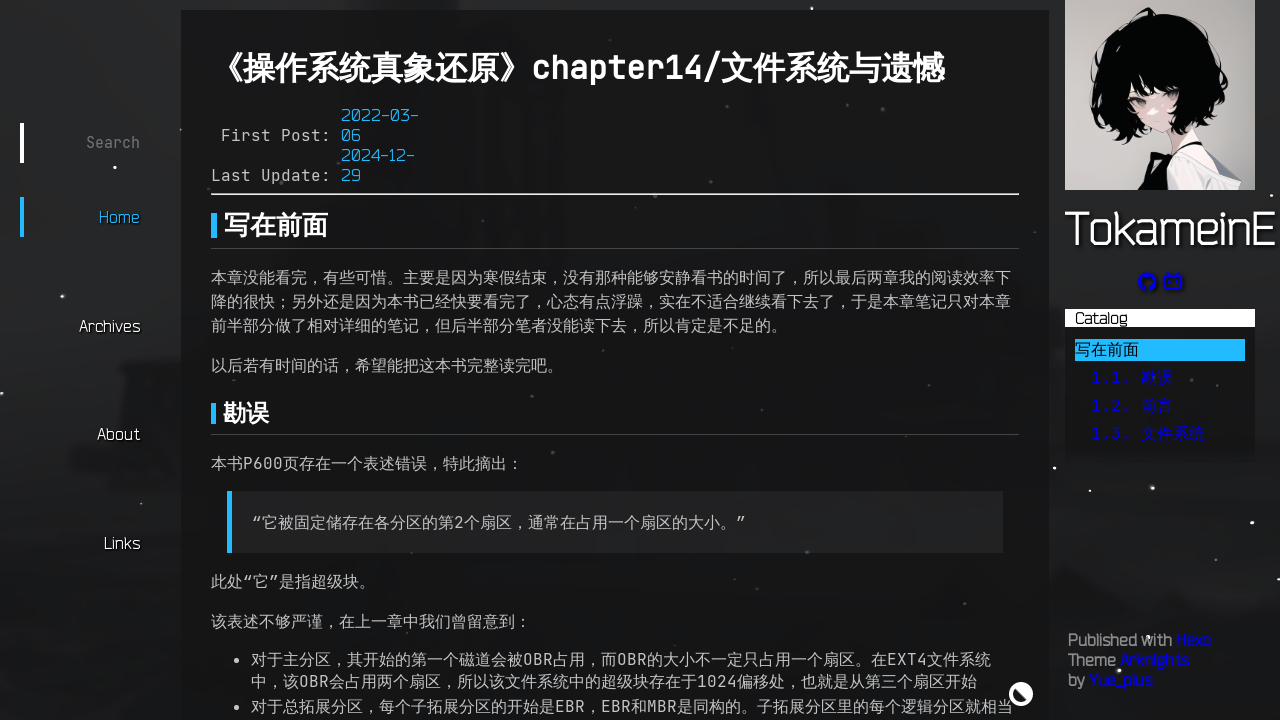

--- FILE ---
content_type: text/html; charset=utf-8
request_url: https://tokameine.top/2022/03/06/systemkernel-chapter14/
body_size: 9022
content:
<!DOCTYPE html><html lang="en" theme-mode="dark"><head><meta charset="UTF-8"><meta name="viewport" content="width=device-width, initial-scale=1.0"><title>《操作系统真象还原》chapter14/文件系统与遗憾 | TokameinE - 雨声淅淅沥沥，犬吠永不止息</title><link rel="icon" type="image/x-icon" href="/favicon.ico"><script>var config = {"root":"/","search":{"preload":false,"activeHolder":"Enter here","blurHolder":"Search","noResult":"Data \"$0\" not found"},"code":{"codeInfo":"$0 - $1 lines","copy":"code.copy","copyFinish":"code.copyFinish","expand":"code.expand"}}</script><script src="//unpkg.com/mermaid@9.2.2/dist/mermaid.min.js"></script><link type="text/css" rel="stylesheet" href="//unpkg.com/lightgallery@2.7.1/css/lightgallery.css"><link type="text/css" rel="stylesheet" href="//unpkg.com/lightgallery@2.7.1/css/lg-zoom.css"><link type="text/css" rel="stylesheet" href="//unpkg.com/lightgallery@2.7.1/css/lg-thumbnail.css"><link type="text/css" rel="stylesheet" href="/lib/fontawesome/css/all.min.css"><link rel="stylesheet" href="/css/arknights.css"><script>if (window.localStorage.getItem('theme-mode') === 'light')
 document.documentElement.setAttribute('theme-mode', 'light')
if (window.localStorage.getItem('theme-mode') === 'dark')
 document.documentElement.setAttribute('theme-mode', 'dark')</script><style>@font-face {
 font-family: Bender;
 src: local('Bender'), url("/font/Bender.ttf"), url("/font/Bender.otf");
}
@font-face {
 font-family: BenderLight;
 src: local('BenderLight'), url("/font/BenderLight.ttf");
}
@font-face {
 font-family: 'JetBrains Mono';
 src: local('JetBrains Mono'), url('/font/JetBrainsMono-Regular.woff2') format('woff2');
}</style><style>:root {
  --dark-background: url('/img/bg.jpg');
  --light-background: url('/img/91110244_p0.jpg');
}</style><meta name="generator" content="Hexo 6.3.0"></head><body><div class="loading" style="opacity: 0;"><div class="loadingBar left"></div><div class="loadingBar right"></div></div><main><header class="closed"><div class="navBtn"><i class="navBtnIcon"><span class="navBtnIconBar"></span><span class="navBtnIconBar"></span><span class="navBtnIconBar"></span></i></div><nav><div class="navItem" id="search-header"><span class="navItemTitle"><input autocomplete="off" autocorrect="off" autocapitalize="none" placeholder="Search" spellcheck="false" maxlength="50" type="text" id="search-input"></span></div><div class="navItem" id="search-holder"></div><div class="search-popup"><div id="search-result"></div></div><ol class="navContent"><li class="navItem"><a class="navBlock" href="/"><span class="navItemTitle">Home</span></a></li><li class="navItem" matchdata="categories,tags"><a class="navBlock" href="/archives/"><span class="navItemTitle">Archives</span></a></li><li class="navItem"><a class="navBlock" href="/about/"><span class="navItemTitle">About</span></a></li><li class="navItem"><a class="navBlock" href="/links/"><span class="navItemTitle">Links</span></a></li></ol></nav></header><article><div id="post-bg"><div id="post-title"><h1>《操作系统真象还原》chapter14/文件系统与遗憾</h1><div id="post-info"><span>First Post: <div class="control"><time datetime="2022-03-06T05:43:28.000Z" id="date"> 2022-03-06</time></div></span><br><span>Last Update: <div class="control"><time datetime="2024-12-29T04:50:35.014Z" id="updated"> 2024-12-29</time></div></span></div></div><hr><div id="post-content"><h2 id="写在前面"><a href="#写在前面" class="headerlink" title="写在前面"></a>写在前面</h2><p>本章没能看完，有些可惜。主要是因为寒假结束，没有那种能够安静看书的时间了，所以最后两章我的阅读效率下降的很快；另外还是因为本书已经快要看完了，心态有点浮躁，实在不适合继续看下去了，于是本章笔记只对本章前半部分做了相对详细的笔记，但后半部分笔者没能读下去，所以肯定是不足的。</p>
<p>以后若有时间的话，希望能把这本书完整读完吧。</p>
<h3 id="勘误"><a href="#勘误" class="headerlink" title="勘误"></a>勘误</h3><p>本书P600页存在一个表述错误，特此摘出：</p>
<blockquote>
<p>“它被固定储存在各分区的第2个扇区，通常在占用一个扇区的大小。”</p>
</blockquote>
<p>此处“它”是指超级块。</p>
<p>该表述不够严谨，在上一章中我们曾留意到：</p>
<ul>
<li>对于主分区，其开始的第一个磁道会被OBR占用，而OBR的大小不一定只占用一个扇区。在EXT4文件系统中，该OBR会占用两个扇区，所以该文件系统中的超级块存在于1024偏移处，也就是从第三个扇区开始</li>
<li>对于总拓展分区，每个子拓展分区的开始是EBR，EBR和MBR是同构的。子拓展分区里的每个逻辑分区就相当于主分区，它们也都在相似的地方存在OBR，在EXT4文件系统中，超级块也都在1024偏移处</li>
</ul>
<p>综上，超级块的具体位置应该是和文件组织结构本身有关的，EXT4和FAT32等等各不相同的结构有各不相同的结果，本书在这方面没有表述清楚(注：从EXT2开始，引导块就占两个扇区1Kb大小了，至于FAT32是不是这样，笔者并没有查过)。</p>
<p>不过本书的实现中，接下来会默认引导块只占用一个扇区，超级块从第二个扇区开始。</p>
<p><a target="_blank" rel="noopener" href="https://akaedu.github.io/book/ch29s02.html">https://akaedu.github.io/book/ch29s02.html</a></p>
<h3 id="前言"><a href="#前言" class="headerlink" title="前言"></a>前言</h3><p>本章虽然实现了一个简易的文件系统，不过它并没有实用性，只能用作理解掌握文件系统根本原理。最终完成格式化的硬盘并没有泛用性，属于是专属于该操作系统的硬盘了(当然，我没有说这样做不好，倒不如说这样做帮大忙了。所以只是提个醒，不要以本章实现的文件系统为准，只需要理解其原理即可)。</p>
<h3 id="文件系统"><a href="#文件系统" class="headerlink" title="文件系统"></a>文件系统</h3><p>总结一下文件系统的几个要点吧：</p>
<ul>
<li>操作系统为整个文件系统提供了inode结构体，每个文件对应一个inode。该结构体标识了文件属性和文件数据指针等内容。</li>
<li>操作系统为所有文件维护了一个inode数组，访问文件的具体数据通过inode编号的下表直接寻址</li>
<li>同时，对于任何一个文件，操作系统为其确定固定的结构体条目，该结构体中包含了文件名、文件大小、文件类型、inode编号等</li>
<li>对于“目录文件”类型，这类文件的inode文件的数据指针处存放的是目录下其他文件的文件结构条目</li>
<li>所有的文件都会被挂载在根目录下</li>
</ul>
<p>然后是操作系统的文件访问逻辑：假定目前文件系统已经完全初始化完成了</p>
<ul>
<li>首先由用户提供文件名</li>
<li>操作系统根据该文件从根目录开始递归查询</li>
<li>首先会访问根目录的数据区，该数据区存放了根目录下其他文件的结构条目，对比每个条目中的文件名和请求文件名</li>
<li>若存在该文件，那么直接从条目中获取inode编号，通过inode编号得到文件对于数据区的指针</li>
<li>若不存在该文件，则通过该目录下其他“目录类型”的文件继续递归查找，直到全目录搜索完毕或找到同名文件为止</li>
</ul>
<p>当然，上面描述的寻址有些简单粗暴，因为我们一般都会界定寻址的范围和开始的目录，很少从根目录就开始查询。并且，一般的系统都支持在不同的目录下运行同名文件出现，并且我们往往只在一层目录中寻找文件。</p>
<p>不过概念上有些不同的是，现在我们通常描述的“文件名”其实是包括了父目录以后的文件名，比如“C:&#x2F;file.txt”；而本书中所说的文件名就是单独所指的文件名，比如“file.txt”。前者属于更高级一点的概念，还是要做一点区分的。</p>
<p>上述的两个结构体如下：有一定删减</p>
<figure class="highlight plaintext"><table><tr><td class="gutter"><pre><span class="line">1</span><br><span class="line">2</span><br><span class="line">3</span><br><span class="line">4</span><br><span class="line">5</span><br><span class="line">6</span><br></pre></td><td class="code"><pre><code class="hljs plaintext">//文件结构条目(有删减)<br>struct dir_entry &#123;<br>   char filename[MAX_FILE_NAME_LEN];  // 普通文件或目录名称<br>   uint32_t i_no;              // 普通文件或目录对应的inode编号<br>   enum file_types f_type;          // 文件类型<br>&#125;;<br></code></pre></td></tr></table></figure>

<figure class="highlight plaintext"><table><tr><td class="gutter"><pre><span class="line">1</span><br><span class="line">2</span><br><span class="line">3</span><br><span class="line">4</span><br><span class="line">5</span><br><span class="line">6</span><br><span class="line">7</span><br><span class="line">8</span><br><span class="line">9</span><br><span class="line">10</span><br><span class="line">11</span><br></pre></td><td class="code"><pre><code class="hljs plaintext">/* inode结构 */<br>struct inode &#123;<br>   uint32_t i_no;    // inode编号<br>/* 当此inode是文件时,i_size是指文件大小,若此inode是目录,i_size是指该目录下所有目录项大小之和*/<br>   uint32_t i_size;<br>   uint32_t i_open_cnts;   // 记录此文件被打开的次数<br>   bool write_deny;       // 写文件不能并行,进程写文件前检查此标识<br>/* i_sectors[0-11]是直接块, i_sectors[12]用来存储一级间接块指针 */<br>   uint32_t i_sectors[13];<br>   struct list_elem inode_tag;<br>&#125;;<br></code></pre></td></tr></table></figure>

<p>其中，i_sectors指针是针对文件较大需要分散存放的文件设计的。硬盘的储存单位是“块”，对于一个块存放不下的文件，会指定其他块进行存放，为了寻址其他块，在inode结构体中通过一系列数组来记录每个块的指针。</p>
<p>然后就是构建文件系统了。格式化硬盘的函数就在本段下面，不过在看之前还是先听笔者唠叨几句吧。</p>
<p>一般来讲，我们现在装Linux都是先把硬盘(当然一般是U盘)格式化以后，写入操作系统镜像的。这个格式化其实就是在为硬盘创建文件系统。本书也说明了，现代的操作系统一般是先格式化硬盘，然后再初始化操作系统自己的，所以笔者认为，本来的话，文件系统是不需要操作系统的范畴的，因为操作系统不负责文件系统的构建，那是在制作启动盘的时候就完成的事情。</p>
<p>本章的作者是自己去创建文件系统，而不是通过工具生成一块具有泛用性的磁盘文件，而是自己去仿造了一个类似的文件系统。虽然略感可惜，但对于笔者这样的初学者来说确实是帮大忙了。唠叨就到这里，下面是格式化函数：</p>
<figure class="highlight plaintext"><table><tr><td class="gutter"><pre><span class="line">1</span><br><span class="line">2</span><br><span class="line">3</span><br><span class="line">4</span><br><span class="line">5</span><br><span class="line">6</span><br><span class="line">7</span><br><span class="line">8</span><br><span class="line">9</span><br><span class="line">10</span><br><span class="line">11</span><br><span class="line">12</span><br><span class="line">13</span><br><span class="line">14</span><br><span class="line">15</span><br><span class="line">16</span><br><span class="line">17</span><br><span class="line">18</span><br><span class="line">19</span><br><span class="line">20</span><br><span class="line">21</span><br><span class="line">22</span><br><span class="line">23</span><br><span class="line">24</span><br><span class="line">25</span><br><span class="line">26</span><br><span class="line">27</span><br><span class="line">28</span><br><span class="line">29</span><br><span class="line">30</span><br><span class="line">31</span><br><span class="line">32</span><br><span class="line">33</span><br><span class="line">34</span><br><span class="line">35</span><br><span class="line">36</span><br><span class="line">37</span><br><span class="line">38</span><br><span class="line">39</span><br><span class="line">40</span><br><span class="line">41</span><br><span class="line">42</span><br><span class="line">43</span><br><span class="line">44</span><br><span class="line">45</span><br><span class="line">46</span><br><span class="line">47</span><br><span class="line">48</span><br><span class="line">49</span><br><span class="line">50</span><br><span class="line">51</span><br><span class="line">52</span><br><span class="line">53</span><br><span class="line">54</span><br><span class="line">55</span><br><span class="line">56</span><br><span class="line">57</span><br><span class="line">58</span><br><span class="line">59</span><br><span class="line">60</span><br><span class="line">61</span><br><span class="line">62</span><br><span class="line">63</span><br><span class="line">64</span><br><span class="line">65</span><br><span class="line">66</span><br><span class="line">67</span><br><span class="line">68</span><br><span class="line">69</span><br><span class="line">70</span><br><span class="line">71</span><br><span class="line">72</span><br><span class="line">73</span><br><span class="line">74</span><br><span class="line">75</span><br><span class="line">76</span><br><span class="line">77</span><br><span class="line">78</span><br><span class="line">79</span><br><span class="line">80</span><br><span class="line">81</span><br><span class="line">82</span><br><span class="line">83</span><br><span class="line">84</span><br><span class="line">85</span><br><span class="line">86</span><br><span class="line">87</span><br><span class="line">88</span><br><span class="line">89</span><br><span class="line">90</span><br><span class="line">91</span><br><span class="line">92</span><br><span class="line">93</span><br><span class="line">94</span><br><span class="line">95</span><br><span class="line">96</span><br><span class="line">97</span><br><span class="line">98</span><br><span class="line">99</span><br><span class="line">100</span><br><span class="line">101</span><br><span class="line">102</span><br><span class="line">103</span><br><span class="line">104</span><br><span class="line">105</span><br><span class="line">106</span><br><span class="line">107</span><br><span class="line">108</span><br><span class="line">109</span><br><span class="line">110</span><br><span class="line">111</span><br><span class="line">112</span><br><span class="line">113</span><br><span class="line">114</span><br><span class="line">115</span><br><span class="line">116</span><br><span class="line">117</span><br><span class="line">118</span><br><span class="line">119</span><br><span class="line">120</span><br></pre></td><td class="code"><pre><code class="hljs plaintext">/* 格式化分区,也就是初始化分区的元信息,创建文件系统 */<br>static void partition_format(struct partition* part) &#123;<br>/* 为方便实现,一个块大小是一扇区 */<br>   uint32_t boot_sector_sects = 1;      <br>   uint32_t super_block_sects = 1;<br>   uint32_t inode_bitmap_sects = DIV_ROUND_UP(MAX_FILES_PER_PART, BITS_PER_SECTOR);       // I结点位图占用的扇区数.最多支持4096个文件<br>   uint32_t inode_table_sects = DIV_ROUND_UP(((sizeof(struct inode) * MAX_FILES_PER_PART)), SECTOR_SIZE);<br>   uint32_t used_sects = boot_sector_sects + super_block_sects + inode_bitmap_sects + inode_table_sects;<br>   uint32_t free_sects = part-&gt;sec_cnt - used_sects;  <br><br>/************** 简单处理块位图占据的扇区数 ***************/<br>   uint32_t block_bitmap_sects;<br>   block_bitmap_sects = DIV_ROUND_UP(free_sects, BITS_PER_SECTOR);<br>   /* block_bitmap_bit_len是位图中位的长度,也是可用块的数量 */<br>   uint32_t block_bitmap_bit_len = free_sects - block_bitmap_sects; <br>   block_bitmap_sects = DIV_ROUND_UP(block_bitmap_bit_len, BITS_PER_SECTOR); <br>/*********************************************************/<br><br>   /* 超级块初始化 */<br>   struct super_block sb;<br>   sb.magic = 0x19590318;<br>   sb.sec_cnt = part-&gt;sec_cnt;<br>   sb.inode_cnt = MAX_FILES_PER_PART;<br>   sb.part_lba_base = part-&gt;start_lba;<br><br>   sb.block_bitmap_lba = sb.part_lba_base + 2;     // 第0块是引导块,第1块是超级块<br>   sb.block_bitmap_sects = block_bitmap_sects;<br><br>   sb.inode_bitmap_lba = sb.block_bitmap_lba + sb.block_bitmap_sects;<br>   sb.inode_bitmap_sects = inode_bitmap_sects;<br><br>   sb.inode_table_lba = sb.inode_bitmap_lba + sb.inode_bitmap_sects;<br>   sb.inode_table_sects = inode_table_sects; <br><br>   sb.data_start_lba = sb.inode_table_lba + sb.inode_table_sects;<br>   sb.root_inode_no = 0;<br>   sb.dir_entry_size = sizeof(struct dir_entry);<br><br>   printk(&quot;%s info:\n&quot;, part-&gt;name);<br>   printk(&quot;   magic:0x%x\n   part_lba_base:0x%x\n   all_sectors:0x%x\n   inode_cnt:0x%x\n   block_bitmap_lba:0x%x\n   block_bitmap_sectors:0x%x\n   inode_bitmap_lba:0x%x\n   inode_bitmap_sectors:0x%x\n   inode_table_lba:0x%x\n   inode_table_sectors:0x%x\n   data_start_lba:0x%x\n&quot;, sb.magic, sb.part_lba_base, sb.sec_cnt, sb.inode_cnt, sb.block_bitmap_lba, sb.block_bitmap_sects, sb.inode_bitmap_lba, sb.inode_bitmap_sects, sb.inode_table_lba, sb.inode_table_sects, sb.data_start_lba);<br><br>   struct disk* hd = part-&gt;my_disk;<br>/*******************************<br> * 1 将超级块写入本分区的1扇区 *<br> ******************************/<br>   ide_write(hd, part-&gt;start_lba + 1, &amp;sb, 1);<br>   printk(&quot;   super_block_lba:0x%x\n&quot;, part-&gt;start_lba + 1);<br><br>/* 找出数据量最大的元信息,用其尺寸做存储缓冲区*/<br>   uint32_t buf_size = (sb.block_bitmap_sects &gt;= sb.inode_bitmap_sects ? sb.block_bitmap_sects : sb.inode_bitmap_sects);<br>   buf_size = (buf_size &gt;= sb.inode_table_sects ? buf_size : sb.inode_table_sects) * SECTOR_SIZE;<br>   uint8_t* buf = (uint8_t*)sys_malloc(buf_size);    // 申请的内存由内存管理系统清0后返回<br><br>/**************************************<br> * 2 将块位图初始化并写入sb.block_bitmap_lba *<br> *************************************/<br>   /* 初始化块位图block_bitmap */<br>   buf[0] = 0x01;       // 第0个块预留给根目录,位图中先占位<br>   uint32_t block_bitmap_last_byte = block_bitmap_bit_len / 8;<br>   uint8_t  block_bitmap_last_bit  = block_bitmap_bit_len % 8;<br>   uint32_t last_size = SECTOR_SIZE - (block_bitmap_last_byte % SECTOR_SIZE);         // last_size是位图所在最后一个扇区中，不足一扇区的其余部分<br><br>   /* 1 先将位图最后一字节到其所在的扇区的结束全置为1,即超出实际块数的部分直接置为已占用*/<br>   memset(&amp;buf[block_bitmap_last_byte], 0xff, last_size);<br><br>   /* 2 再将上一步中覆盖的最后一字节内的有效位重新置0 */<br>   uint8_t bit_idx = 0;<br>   while (bit_idx &lt;= block_bitmap_last_bit) &#123;<br>      buf[block_bitmap_last_byte] &amp;= ~(1 &lt;&lt; bit_idx++);<br>   &#125;<br>   ide_write(hd, sb.block_bitmap_lba, buf, sb.block_bitmap_sects);<br><br>/***************************************<br> * 3 将inode位图初始化并写入sb.inode_bitmap_lba *<br> ***************************************/<br>   /* 先清空缓冲区*/<br>   memset(buf, 0, buf_size);<br>   buf[0] = 0x1;      // 第0个inode分给了根目录<br>   /* 由于inode_table中共4096个inode,位图inode_bitmap正好占用1扇区,<br>    * 即inode_bitmap_sects等于1, 所以位图中的位全都代表inode_table中的inode,<br>    * 无须再像block_bitmap那样单独处理最后一扇区的剩余部分,<br>    * inode_bitmap所在的扇区中没有多余的无效位 */<br>   ide_write(hd, sb.inode_bitmap_lba, buf, sb.inode_bitmap_sects);<br><br>/***************************************<br> * 4 将inode数组初始化并写入sb.inode_table_lba *<br> ***************************************/<br> /* 准备写inode_table中的第0项,即根目录所在的inode */<br>   memset(buf, 0, buf_size);  // 先清空缓冲区buf<br>   struct inode* i = (struct inode*)buf; <br>   i-&gt;i_size = sb.dir_entry_size * 2;     // .和..<br>   i-&gt;i_no = 0;   // 根目录占inode数组中第0个inode<br>   i-&gt;i_sectors[0] = sb.data_start_lba;         // 由于上面的memset,i_sectors数组的其它元素都初始化为0 <br>   ide_write(hd, sb.inode_table_lba, buf, sb.inode_table_sects);<br><br>/***************************************<br> * 5 将根目录初始化并写入sb.data_start_lba<br> ***************************************/<br>   /* 写入根目录的两个目录项.和.. */<br>   memset(buf, 0, buf_size);<br>   struct dir_entry* p_de = (struct dir_entry*)buf;<br><br>   /* 初始化当前目录&quot;.&quot; */<br>   memcpy(p_de-&gt;filename, &quot;.&quot;, 1);<br>   p_de-&gt;i_no = 0;<br>   p_de-&gt;f_type = FT_DIRECTORY;<br>   p_de++;<br><br>   /* 初始化当前目录父目录&quot;..&quot; */<br>   memcpy(p_de-&gt;filename, &quot;..&quot;, 2);<br>   p_de-&gt;i_no = 0;   // 根目录的父目录依然是根目录自己<br>   p_de-&gt;f_type = FT_DIRECTORY;<br><br>   /* sb.data_start_lba已经分配给了根目录,里面是根目录的目录项 */<br>   ide_write(hd, sb.data_start_lba, buf, 1);<br><br>   printk(&quot;   root_dir_lba:0x%x\n&quot;, sb.data_start_lba);<br>   printk(&quot;%s format done\n&quot;, part-&gt;name);<br>   sys_free(buf);<br>&#125;<br></code></pre></td></tr></table></figure>

<p>磁盘内容分布如下：</p>
<p class='item-img' data-src='https://www.linuxidc.com/upload/2019_08/190804190297241.png'><img src="https://www.linuxidc.com/upload/2019_08/190804190297241.png"></p>
<p>第一扇区中存在一个Boot Block，也就是EBR或者MBR，然后紧跟着的是占用一个扇区的超级块，其结构如下：</p>
<figure class="highlight plaintext"><table><tr><td class="gutter"><pre><span class="line">1</span><br><span class="line">2</span><br><span class="line">3</span><br><span class="line">4</span><br><span class="line">5</span><br><span class="line">6</span><br><span class="line">7</span><br><span class="line">8</span><br><span class="line">9</span><br><span class="line">10</span><br><span class="line">11</span><br><span class="line">12</span><br><span class="line">13</span><br><span class="line">14</span><br><span class="line">15</span><br><span class="line">16</span><br><span class="line">17</span><br><span class="line">18</span><br></pre></td><td class="code"><pre><code class="hljs plaintext">/* 超级块 */<br>struct super_block &#123;<br>   uint32_t magic;            // 用来标识文件系统类型,支持多文件系统的操作系统通过此标志来识别文件系统类型<br>   uint32_t sec_cnt;            // 本分区总共的扇区数<br>   uint32_t inode_cnt;            // 本分区中inode数量<br>   uint32_t part_lba_base;        // 本分区的起始lba地址<br>   uint32_t block_bitmap_lba;        // 块位图本身起始扇区地址<br>   uint32_t block_bitmap_sects;     // 扇区位图本身占用的扇区数量<br>   uint32_t inode_bitmap_lba;        // i结点位图起始扇区lba地址<br>   uint32_t inode_bitmap_sects;        // i结点位图占用的扇区数量<br>   uint32_t inode_table_lba;        // i结点表起始扇区lba地址<br>   uint32_t inode_table_sects;        // i结点表占用的扇区数量<br>   uint32_t data_start_lba;        // 数据区开始的第一个扇区号<br>   uint32_t root_inode_no;        // 根目录所在的I结点号<br>   uint32_t dir_entry_size;        // 目录项大小<br>   uint8_t  pad[460];            // 加上460字节,凑够512字节1扇区大小<br>&#125; __attribute__ ((packed));<br>#endif<br></code></pre></td></tr></table></figure>

<p>该超级块中表明了分区的扇区数、inode数、根目录位置等信息。通过magic来确定文件系统类型或判断是否存在文件系统。</p>
<p>在ide通道初始化完成以后，操作系统就已经获得了有关磁盘和分区的主要信息。但分区并没有建立文件系统。</p>
<p>filesys_init函数负责从ide通道中获取每个分区，然后通过partition_format函数初始化每个分区。</p>
<p>partition_format函数首先初始化超级块，然后是块位图以及inode位图，再之后初始化inode数组和根目录。</p>
<ul>
<li>这里插入一点关于rootfs的内容。其实现在所实现的根目录就是一个简化版的rootfs。</li>
<li>真正的rootfs在内核开启时第一个被挂载，由它提供根目录‘&#x2F;’，并从该目录下会加载出一些初始化脚本和服务到内存，init进程也运行在根目录文件系统上。</li>
<li><a target="_blank" rel="noopener" href="https://cloud.tencent.com/developer/article/1791275">https://cloud.tencent.com/developer/article/1791275</a></li>
</ul>
<hr>
<p>插画ID：1134778859747008514(tw)</p>
<div id="paginator"></div></div><div id="post-footer"><div id="pages"><div class="footer-link" style="width: 50%;text-align:right;border-right:1px #fe2 solid"><a href="/2022/03/17/d3ctf-pwn/">← Next D3CTF-PWN复现报告</a></div><div class="footer-link" style="width: 50%;right:1px;border-left:1px #fe2 solid"><a href="/2022/02/25/tqlctf-re-pwn/">TQLCTF-RE/PWN复现报告 Prev →</a></div></div></div></div><div class="bottom-btn"><div><a class="i-top" id="to-top" onClick="scrolls.scrolltop();" title="To Top" style="opacity: 0; display: none;">∧ </a><a class="i-index" id="to-index" href="#toc-div" title="To Catalog">≡</a><a class="i-color" id="color-mode" onClick="colorMode.change()" title="Change Theme"></a></div></div></article><aside><div id="about"><a href="/" id="logo"><img src="/img/faction/6.png" alt="Logo"></a><h1 id="Dr"><a href="TokameinE">TokameinE</a></h1><div id="description"><p></p></div><div id="social-links"><a class="social" target="_blank" rel="noopener" href="https://github.com/ErodedElk"><i class="fab fa-github" alt="GitHub"></i></a><a class="social" target="_blank" rel="noopener" href="https://space.bilibili.com/1782544616"><i class="fa-brands fa-bilibili" alt="BiliBili"></i></a></div></div><div id="aside-block"><div id="toc-div"><h1>Catalog</h1><ol class="toc"><li class="toc-item toc-level-2"><a class="toc-link" href="#%E5%86%99%E5%9C%A8%E5%89%8D%E9%9D%A2"><span class="toc-number">1.</span> <span class="toc-text">写在前面</span></a><ol class="toc-child"><li class="toc-item toc-level-3"><a class="toc-link" href="#%E5%8B%98%E8%AF%AF"><span class="toc-number">1.1.</span> <span class="toc-text">勘误</span></a></li><li class="toc-item toc-level-3"><a class="toc-link" href="#%E5%89%8D%E8%A8%80"><span class="toc-number">1.2.</span> <span class="toc-text">前言</span></a></li><li class="toc-item toc-level-3"><a class="toc-link" href="#%E6%96%87%E4%BB%B6%E7%B3%BB%E7%BB%9F"><span class="toc-number">1.3.</span> <span class="toc-text">文件系统</span></a></li></ol></li></ol></div></div><footer><nobr>Published with <a target="_blank" rel="noopener" href="http://hexo.io">Hexo</a></nobr><wbr><nobr> Theme <a target="_blank" rel="noopener" href="https://github.com/Yue-plus/hexo-theme-arknights">Arknights</a></nobr><wbr><nobr> by <a target="_blank" rel="noopener" href="https://github.com/Yue-plus">Yue_plus</a></nobr></footer></aside></main><canvas id="canvas-dust"></canvas><script src="/js/search.js"></script><script src="/js/arknights.js"></script><script src="//unpkg.com/lightgallery@2.7.1/lightgallery.min.js"></script><script src="//unpkg.com/lightgallery@2.7.1/plugins/zoom/lg-zoom.min.js"></script><script src="//unpkg.com/lightgallery@2.7.1/plugins/thumbnail/lg-thumbnail.min.js"></script><script src="/js/pjax.js"></script><script class="pjax-js">reset= () => {document.querySelector('.lg-container')?.remove()
lightGallery(document.getElementById('post-bg'), {
  plugins: [lgZoom,lgThumbnail],
  selector: '.item-img'})}</script><script>window.addEventListener("load",() => {pjax = new Pjax({
 cacheBust: false,
 selectors: ['title','article','#aside-block','.pjax-js'],
 switches: {'article': Pjax.switches.sideBySide},
 switchesOptions: {
   'article': {
     classNames: {
       remove: "pjax-out",
       add: "pjax-in"
     }
   }
 }
});
document.addEventListener("pjax:complete", reset);reset()})</script></body></html>

--- FILE ---
content_type: text/css; charset=utf-8
request_url: https://tokameine.top/css/arknights.css
body_size: 11383
content:
html,
body,
label {
  cursor: var(--cursor-data) 3 3, default;
}
html,
body {
  position: static;
}
body {
  margin: 0;
  color: var(--theme-text);
  background-image: var(--body-background);
  background-color: var(--theme-background);
  background-attachment: fixed;
  background-position: 50% 0;
  background-repeat: no-repeat;
  background-size: cover;
  font-family: 'JetBrains Mono', 'Microsoft YaHei', '\5b8b\4f53', sans-serif;
}
main {
  height: 100vh;
  width: 100vw;
  overflow: auto;
  overflow: overlay;
  box-sizing: border-box;
}
h1,
h2,
h3,
h4,
h5,
h6 {
  color: var(--theme-text-light);
  margin-block-start: 0.33em;
  margin-block-end: 0.23em;
  padding-top: 0.2em;
  padding-bottom: 0.2em;
}
p {
  overflow: visible;
}
a {
  text-decoration: none;
}
a,
:is(strong,
em) > a {
  color: var(--theme-highlight);
  padding: 0 3px;
  transition-duration: 0.3s;
  transition-property: color, background-color, line-height, padding, border, opacity;
}
@media (min-width: 769px) {
  a:hover,
  :is(strong:hover,
  em) > a:hover {
    color: var(--theme-text-hover);
    background-color: var(--theme-highlight);
  }
  a:active,
  :is(strong:active,
  em) > a:active {
    color: var(--theme-text-hover);
    background-color: var(--theme-subcolor);
  }
}
button {
  background: var(--theme-bg-soft);
  color: var(--theme-text-light);
  font-family: 'JetBrains Mono';
  border: unset;
}
time {
  font-family: Bender;
}
code,
pre {
  font-family: 'JetBrains Mono';
}
code {
  margin: 0 !important;
  background-color: var(--theme-bg-soft-hover);
  padding: 0 3px !important;
}
pre {
  margin: 6px 0;
  background-color: transparent;
}
kbd {
  color: var(--theme-kbd-text);
  background-color: var(--theme-subcolor);
  box-shadow: 0 0.12em var(--theme-kbd-shadow);
  margin: 0 2px;
  border-radius: 2px;
  padding: 0 3px;
  font-family: 'JetBrains Mono';
}
em {
  font-family: Times, 'Times New Roman', 'FangSong', 'SimSun', serif;
}
strong em,
em strong {
  font-family: 'JetBrains Mono', 'Microsoft YaHei', '\5b8b\4f53', sans-serif;
}
:not(a) > :is(strong,
em) {
  color: var(--theme-light);
}
:not(a) > :is(strong em,
em strong) {
  color: var(--theme-stress);
}
blockquote {
  margin: 1em;
  border-left: var(--theme-highlight) solid 5px;
  padding: 3px 20px;
  background-color: var(--theme-bg-soft);
  transition: 0.3s;
}
blockquote blockquote {
  margin: 0;
  padding-right: 0;
}
blockquote:hover {
  background-color: var(--theme-bg-soft-hover);
}
ol {
  overflow: auto;
}
li {
  margin-block-start: 0.2em;
  margin-block-end: 0.2em;
}
li blockquote {
  margin: 0;
  padding-right: 0;
}
table {
  border: 0;
  border-collapse: collapse;
}
table th {
  color: var(--theme-text-rev);
  background-color: var(--theme-bg-light);
  border: var(--theme-border-light) solid 1px;
  padding: 0 10px;
}
table td {
  padding: 0 8px;
  border: var(--theme-td-border) solid 1px;
}
table td:hover {
  background-color: var(--theme-td-hover);
}
figure:not(.highlight),
figcaption {
  text-align: center;
}
figcaption {
  font-style: italic;
}
a,
button,
input,
textarea {
  cursor: var(--cursor) 3 3, pointer;
}
input {
  cursor: var(--cursor) 3 3, text;
  user-select: none;
  font-family: 'JetBrains Mono', 'Microsoft YaHei', '\5b8b\4f53', sans-serif;
}
#cursor-outer {
  z-index: 65536;
  position: fixed;
  transform: translate3d(-50%, -50%, 0);
  height: 36px;
  width: 36px;
  border: 1px solid var(--theme-cursor);
  border-radius: 50%;
  pointer-events: none;
  transition-duration: 0.3s;
  transition-property: background-color, width, height;
}
#cursor-effect {
  z-index: 65535;
  position: fixed;
  transform: translate3d(-50%, -50%, 0) scale(0);
  height: 80px;
  width: 80px;
  border: 4px solid var(--theme-cursor);
  border-radius: 50%;
  opacity: 0;
  pointer-events: none;
}
@media (min-width: 769px) {
  main {
    -ms-scrollbar-base-color: var(--theme-bar-color-2);
    -ms-scrollbar-track-color: var(--theme-bar-color-3);
    scrollbar-color: var(--theme-bar-color-0) var(--theme-bar-color-2);
    scrollbar-width: thin;
    scrollbar-gutter: stable;
  }
  ::-webkit-scrollbar {
    width: 6px;
    height: 6px;
  }
  ::-webkit-scrollbar-thumb {
    background-color: var(--theme-bar-color-2);
    border-radius: 0.25em;
  }
  ::-webkit-scrollbar-track {
    background-color: var(--theme-bar-color-3);
  }
  ::-webkit-scrollbar-thumb:hover {
    background-color: var(--theme-bar-color-1);
  }
  ::-webkit-scrollbar-thumb:window-inactive {
    background-color: var(--theme-bar-color-3);
  }
}
aside {
  scrollbar-width: none;
  height: 100vh;
  position: sticky;
  display: flex;
  flex-direction: column;
  justify-content: space-between;
  align-content: stretch;
  overflow-y: auto;
  overflow-x: hidden;
  color: var(--theme-text-light);
  padding: 0 20px;
}
aside::-webkit-scrollbar {
  display: none;
}
aside::-ms-scrollbar {
  display: none;
}
aside h1 {
  transition: 0.6s;
  font-family: BenderLight, sans-serif;
  margin-top: 0;
}
aside footer {
  color: var(--theme-unimportant);
  padding: 0 3px 30px 3px;
  font-family: Bender;
  font-weight: bold;
}
#logo {
  user-select: none;
  width: 100%;
  height: 5px;
  display: inline-block;
  margin-bottom: 100%;
  padding: 0;
}
#logo img {
  width: 100%;
}
#Dr {
  text-align: center;
  margin-bottom: 0;
}
#Dr a {
  color: var(--theme-text-light);
}
#total {
  font-family: BenderLight;
}
#total div {
  display: inline-block;
}
#navigation,
#total {
  background-color: var(--theme-bg-trans1);
}
#total-archives {
  color: var(--theme-text-light);
  box-sizing: border-box;
  width: 100%;
  border-left: 5px solid var(--theme-border-light);
  padding: 0 0 0 10px;
  display: inline-block;
  transition: 0.3s;
}
#total-archives .total-title {
  font-size: 23px;
  display: block;
}
#total-archives .total-number {
  font-weight: bolder;
  font-size: 52px;
  padding: 0 10px;
  transition: 0.3s;
}
@media (min-width: 769px) {
  #total-archives:hover {
    border-color: var(--theme-highlight);
    background-color: var(--theme-bg-soft-hover);
  }
  #total-archives:hover .total-number {
    color: var(--theme-highlight);
  }
}
#total-tags,
#total-categories {
  margin: 5px 5px 5px 10px;
}
#aside-block {
  flex-grow: 2;
  margin-top: 1em;
}
#aside-block h1 {
  color: var(--theme-text-rev);
  background-color: var(--theme-text-light);
  margin: 0;
  padding: 0 10px;
  font-size: medium;
}
#total-archives .total-number {
  letter-spacing: 2px;
}
#toc-div {
  background: linear-gradient(var(--theme-bg-trans1), var(--theme-bg-trans1) calc(100% - 15px), transparent);
}
@media (min-width: 769px) {
  #toc-div:hover h1 {
    background-color: var(--theme-highlight);
  }
}
#description p {
  margin: unset;
  text-align: center;
}
.icp-title,
.icp-content {
  display: inline-block;
  padding: 0 5px;
  height: 18px;
  color: #000;
  font-size: small;
  font-family: sans-serif;
  line-height: 18px;
}
.icp-title {
  background-color: var(--theme-highlight);
}
.icp-content {
  margin: 0 10px 0 0;
  padding: 0 28px 0 5px;
  background-color: #fff;
}
#toc-div .toc {
  padding: 10px;
  margin: unset;
  list-style: none;
}
#toc-div .toc-child {
  display: none;
  padding-left: 1em;
  list-style: none;
}
#toc-div .toc-item {
  overflow: hidden;
  margin: 2px 0;
  white-space: nowrap;
}
#toc-div .has-active {
  display: block;
}
#toc-div .toc-link {
  display: inline-block;
  overflow-y: auto;
  width: 100%;
  position: relative;
  scrollbar-width: none;
}
#toc-div .toc-link::-webkit-scrollbar {
  display: none;
}
#toc-div .toc-link::-ms-scrollbar {
  display: none;
}
@media (min-width: 769px) {
  #toc-div .toc-link:hover .toc-number {
    display: none;
  }
}
@media (min-width: 769px) {
  #toc-div .active {
    background-color: var(--theme-highlight);
    color: var(--theme-text-hover);
  }
  #toc-div .active .toc-number {
    display: none;
  }
}
[theme-mode=dark] pre code.hljs {
  display: block;
  overflow-x: auto;
  padding: 1em;
}
[theme-mode=dark] code.hljs {
  padding: 3px 5px;
}
[theme-mode=dark] .hljs {
  color: #abb2bf;
  background: #282c34;
}
[theme-mode=dark] .hljs-keyword,
[theme-mode=dark] .hljs-operator,
[theme-mode=dark] .hljs-pattern-match {
  color: #f92672;
}
[theme-mode=dark] .hljs-function,
[theme-mode=dark] .hljs-pattern-match .hljs-constructor {
  color: #61aeee;
}
[theme-mode=dark] .hljs-function .hljs-params {
  color: #a6e22e;
}
[theme-mode=dark] .hljs-function .hljs-params .hljs-typing {
  color: #fd971f;
}
[theme-mode=dark] .hljs-module-access .hljs-module {
  color: #7e57c2;
}
[theme-mode=dark] .hljs-constructor {
  color: #e2b93d;
}
[theme-mode=dark] .hljs-constructor .hljs-string {
  color: #9ccc65;
}
[theme-mode=dark] .hljs-comment,
[theme-mode=dark] .hljs-quote {
  color: #b18eb1;
  font-style: italic;
}
[theme-mode=dark] .hljs-doctag,
[theme-mode=dark] .hljs-formula {
  color: #c678dd;
}
[theme-mode=dark] .hljs-deletion,
[theme-mode=dark] .hljs-name,
[theme-mode=dark] .hljs-section,
[theme-mode=dark] .hljs-selector-tag,
[theme-mode=dark] .hljs-subst {
  color: #e06c75;
}
[theme-mode=dark] .hljs-literal {
  color: #56b6c2;
}
[theme-mode=dark] .hljs-addition,
[theme-mode=dark] .hljs-attribute,
[theme-mode=dark] .hljs-meta .hljs-string,
[theme-mode=dark] .hljs-regexp,
[theme-mode=dark] .hljs-string {
  color: #98c379;
}
[theme-mode=dark] .hljs-built_in,
[theme-mode=dark] .hljs-class .hljs-title,
[theme-mode=dark] .hljs-title.class_ {
  color: #e6c07b;
}
[theme-mode=dark] .hljs-attr,
[theme-mode=dark] .hljs-number,
[theme-mode=dark] .hljs-selector-attr,
[theme-mode=dark] .hljs-selector-class,
[theme-mode=dark] .hljs-selector-pseudo,
[theme-mode=dark] .hljs-template-variable,
[theme-mode=dark] .hljs-type,
[theme-mode=dark] .hljs-variable {
  color: #d19a66;
}
[theme-mode=dark] .hljs-bullet,
[theme-mode=dark] .hljs-link,
[theme-mode=dark] .hljs-meta,
[theme-mode=dark] .hljs-selector-id,
[theme-mode=dark] .hljs-symbol,
[theme-mode=dark] .hljs-title {
  color: #61aeee;
}
[theme-mode=dark] .hljs-emphasis {
  font-style: italic;
}
[theme-mode=dark] .hljs-strong {
  font-weight: 700;
}
[theme-mode=dark] .hljs-link {
  text-decoration: underline;
}
[theme-mode=light] pre code.hljs {
  display: block;
  overflow-x: auto;
  padding: 1em;
}
[theme-mode=light] code.hljs {
  padding: 3px 5px;
}
[theme-mode=light] .hljs {
  color: #383a42;
  background: #fafafa;
}
[theme-mode=light] .hljs-comment,
[theme-mode=light] .hljs-quote {
  color: #a0a1a7;
  font-style: italic;
}
[theme-mode=light] .hljs-doctag,
[theme-mode=light] .hljs-formula,
[theme-mode=light] .hljs-keyword {
  color: #a626a4;
}
[theme-mode=light] .hljs-deletion,
[theme-mode=light] .hljs-name,
[theme-mode=light] .hljs-section,
[theme-mode=light] .hljs-selector-tag,
[theme-mode=light] .hljs-subst {
  color: #e45649;
}
[theme-mode=light] .hljs-literal {
  color: #0184bb;
}
[theme-mode=light] .hljs-addition,
[theme-mode=light] .hljs-attribute,
[theme-mode=light] .hljs-meta .hljs-string,
[theme-mode=light] .hljs-regexp,
[theme-mode=light] .hljs-string {
  color: #50a14f;
}
[theme-mode=light] .hljs-attr,
[theme-mode=light] .hljs-number,
[theme-mode=light] .hljs-selector-attr,
[theme-mode=light] .hljs-selector-class,
[theme-mode=light] .hljs-selector-pseudo,
[theme-mode=light] .hljs-template-variable,
[theme-mode=light] .hljs-type,
[theme-mode=light] .hljs-variable {
  color: #986801;
}
[theme-mode=light] .hljs-bullet,
[theme-mode=light] .hljs-link,
[theme-mode=light] .hljs-meta,
[theme-mode=light] .hljs-selector-id,
[theme-mode=light] .hljs-symbol,
[theme-mode=light] .hljs-title {
  color: #4078f2;
}
[theme-mode=light] .hljs-built_in,
[theme-mode=light] .hljs-class .hljs-title,
[theme-mode=light] .hljs-title.class_ {
  color: #c18401;
}
[theme-mode=light] .hljs-emphasis {
  font-style: italic;
}
[theme-mode=light] .hljs-strong {
  font-weight: 700;
}
[theme-mode=light] .hljs-link {
  text-decoration: underline;
}
:root {
  --dark-cursor: url("[data-uri]");
  --light-cursor: url("[data-uri]");
  --theme-adm-warning: #fe2;
  --theme-adm-note: #2bf;
  --theme-adm-success: #00c853;
  --theme-adm-failure: #c0392b;
  --theme-adm-detail: var(--theme-ex-header);
}
.social,
#about {
  text-shadow: 2px 2px 4px var(--theme-text-rev);
}
.navBlock > .navItemTitle {
  text-shadow: 1px 1px 2px var(--theme-text-rev), 1px 1px 2px var(--theme-text-rev);
}
[theme-mode=light] .navItemTitle {
  font-weight: bold;
}
[theme-mode=light] aside img:hover {
  background-color: var(--theme-bg-soft);
}
[theme-mode=light] button {
  text-shadow: 0 0 10px #000;
}
[theme-mode=light] #color-mode:hover::after {
  transform: rotate(-90deg);
}
[theme-mode=light] #color-mode::after {
  transform: rotate(-180deg);
  animation: clockwise 0.3s;
}
@-moz-keyframes clockwise {
  0% {
    transform: rotate(-270deg);
  }
  100% {
    transform: rotate(-180deg);
  }
}
@-webkit-keyframes clockwise {
  0% {
    transform: rotate(-270deg);
  }
  100% {
    transform: rotate(-180deg);
  }
}
@-o-keyframes clockwise {
  0% {
    transform: rotate(-270deg);
  }
  100% {
    transform: rotate(-180deg);
  }
}
@keyframes clockwise {
  0% {
    transform: rotate(-270deg);
  }
  100% {
    transform: rotate(-180deg);
  }
}
[theme-mode=dark] #color-mode:hover::after {
  filter: invert(1);
}
#post-bg,
h1,
h2,
h3,
h4,
h5,
h6 {
  transition: 1s;
}
@property --theme-bg-trans1 {
  syntax: '<color>';
  inherits: true;
  initial-value: #fff;
}
#aside-block {
  transition: --theme-bg-trans1 1s;
}
:root[theme-mode=dark] {
  --cursor-data: var(--dark-cursor);
  --body-background: var(--dark-background);
  --theme-highlight: #2bf;
  --theme-subcolor: #fe2;
  --theme-stress: #c0392b;
  --theme-bar-color-0: #fe2;
  --theme-bar-color-1: rgba(255,238,34,0.667);
  --theme-bar-color-2: rgba(255,238,34,0.267);
  --theme-bar-color-3: rgba(255,238,34,0.133);
  --theme-kbd-shadow: #ba2;
  --theme-kbd-text: #000;
  --theme-cursor: #ccc;
  --theme-cursor-bg: rgba(255,255,255,0.533);
  --theme-text-hover: #000;
  --theme-text: #c4c4c4;
  --theme-text-light: #fff;
  --theme-text-rev: #000;
  --theme-background: #141516;
  --theme-bg-trans0: rgba(20,21,22,0.95);
  --theme-bg-trans1: rgba(20,21,22,0.8);
  --theme-bg-trans2: rgba(50,52,54,0.8);
  --theme-bg-hover: #000;
  --theme-bg-light: #fff;
  --theme-bg-soft: rgba(255,255,255,0.05);
  --theme-bg-soft-hover: rgba(255,255,255,0.1);
  --theme-ex-header: rgba(255,255,255,0.3);
  --theme-btn-bg: #d4d8dd;
  --theme-border: #fe2;
  --theme-border-light: #fff;
  --theme-border-soft: rgba(255,255,255,0.1);
  --theme-unimportant: #898989;
  --theme-unimportant-trans: rgba(137,137,137,0.4);
  --theme-unimportant-2: #535353;
  --theme-td-border: #2bf;
  --theme-td-hover: rgba(34,187,255,0.1);
  --theme-tag-bg: #313131;
  --theme-tag-count-bg: #494949;
  --theme-tag-border: #313131;
  --theme-loadingbar: #fff;
  --theme-loadingbar-fail: #f00;
  --theme-hide: #000;
}
:root[theme-mode=light] {
  --cursor-data: var(--light-cursor);
  --body-background: var(--light-background);
  --theme-highlight: #2bf;
  --theme-subcolor: #fe2;
  --theme-stress: #c0392b;
  --theme-bar-color-0: #fe2;
  --theme-bar-color-1: rgba(255,238,34,0.733);
  --theme-bar-color-2: rgba(255,238,34,0.533);
  --theme-bar-color-3: rgba(255,238,34,0.333);
  --theme-kbd-shadow: #ba2;
  --theme-kbd-text: #000;
  --theme-cursor: #333;
  --theme-cursor-bg: rgba(0,0,0,0.267);
  --theme-text-hover: #000;
  --theme-text: #222;
  --theme-text-light: #000;
  --theme-text-rev: #fff;
  --theme-background: #f4f5f6;
  --theme-bg-trans0: rgba(244,245,246,0.95);
  --theme-bg-trans1: rgba(244,245,246,0.8);
  --theme-bg-trans2: rgba(244,245,246,0.9);
  --theme-bg-hover: #fff;
  --theme-bg-light: #000;
  --theme-bg-soft: rgba(255,255,255,0.3);
  --theme-bg-soft-hover: rgba(255,255,255,0.6);
  --theme-ex-header: #c0c0c0;
  --theme-btn-bg: #2a272d;
  --theme-border: #fe2;
  --theme-border-light: #000;
  --theme-border-soft: rgba(0,0,0,0.1);
  --theme-unimportant: #767676;
  --theme-unimportant-trans: rgba(118,118,118,0.4);
  --theme-unimportant-2: #acacac;
  --theme-td-border: #2bf;
  --theme-td-hover: rgba(34,187,255,0.1);
  --theme-tag-bg: #cecece;
  --theme-tag-count-bg: #bababa;
  --theme-tag-border: #cecece;
  --theme-loadingbar: #fff;
  --theme-loadingbar-fail: #f00;
  --theme-hide: #fff;
}
@media (max-width: 768px) {
  header {
    left: 0;
  }
  header .navContent {
    padding-left: 0;
  }
}
@media (max-width: 1023px) {
  main header {
    width: 428px;
    max-width: 100%;
    position: fixed;
  }
  nav {
    max-width: 428px;
    height: max-content;
    min-height: 100vh;
    background-color: var(--theme-bg-trans0);
    transform: translateX(-100%);
    transition: transform 0.6s;
    pointer-events: all;
  }
  .navItem {
    padding: 0.2em 4em;
  }
  .navContent {
    overflow-y: auto;
    width: 100%;
    transition: transform 0.6s;
  }
  .navBlock {
    padding: unset;
    box-sizing: border-box;
  }
  .navItemTitle {
    padding: 0 0.2em 5px 0.2em;
    color: var(--theme-text-light);
    border-bottom: 1px solid var(--theme-unimportant);
  }
  .active > div > .navItemTitle::before {
    border-color: var(--theme-highlight);
  }
  .expanded > nav {
    transform: translateX(0);
  }
  .navItemList {
    box-sizing: border-box;
  }
}
@media (min-width: 1024px) {
  header {
    width: 180px;
  }
  .navItem {
    width: 120px;
  }
  .navBlock {
    position: relative;
    padding: 2.142857142857143em 0;
  }
  .navItemTitle {
    color: var(--theme-text-light);
  }
  .navItemTitle::before {
    height: 100%;
    top: 0;
    box-sizing: border-box;
  }
}
@media (min-width: 1440px) {
  header {
    width: 240px;
  }
  .navItem {
    width: 150px;
  }
}
@media (min-width: 1920px) {
  header {
    width: 310px;
  }
}
header {
  pointer-events: none;
  top: 0;
  z-index: 15;
  height: 100%;
  font-family: Bender;
  display: inline;
  position: sticky;
}
nav {
  position: relative;
  height: 100%;
  white-space: nowrap;
  scrollbar-width: none;
  display: flex;
  flex-direction: column;
  justify-content: center;
}
nav::-webkit-scrollbar {
  display: none;
}
nav::-ms-scrollbar {
  display: none;
}
nav li {
  display: block;
}
.navBlock {
  transition: unset;
  position: relative;
  height: 40px;
  line-height: 40px;
  display: inline-block;
  width: 100%;
}
.navBlock:hover {
  background-color: unset;
}
.navBlock:active {
  background: unset;
}
.navContent {
  overflow: visible;
  margin: unset;
  position: relative;
  padding: 0;
  pointer-events: all;
}
.navItem {
  overflow: visible;
  position: relative;
  margin: unset;
  transition: 0.6s;
}
.navItem .navItemTitle {
  transition: 0.3s;
  width: 100%;
  box-sizing: border-box;
  overflow-wrap: break-word;
  white-space: normal;
  position: relative;
  display: block;
}
.active > .navBlock > .navItemTitle {
  color: var(--theme-highlight);
}
.active > .navBlock > .navItemTitle::before {
  content: '';
  display: block;
  color: var(--theme-highlight);
  border-color: var(--theme-highlight);
  width: 100%;
  position: absolute;
  left: 0;
}
.navBtn {
  transition: transform 0.3s;
  pointer-events: all;
  display: none;
  position: fixed;
  top: 1em;
  font-size: 2em;
  z-index: 10;
}
.navBtnIcon {
  z-index: 10;
  width: 1em;
  height: 1em;
  display: block;
  position: relative;
}
.navBtnIconBar {
  position: absolute;
  top: 50%;
  width: 1em;
  height: 0.1em;
  background-color: var(--theme-btn-bg);
  text-indent: 101%;
  white-space: nowrap;
  overflow: hidden;
  transition: transform ease-in-out 0.3s;
  box-shadow: 0 0 5px var(--theme-bg-hover), 0 0 5px var(--theme-bg-hover);
}
.navBtnIconBar:nth-child(1) {
  left: 0;
  transform: translate(0, -350%);
}
.navBtnIconBar:nth-child(2) {
  left: 0;
  transform: translate(0, -50%);
}
.navBtnIconBar:nth-child(3) {
  right: 0;
  transform: translate(0, 250%);
}
.expanded .navBtnIconBar {
  box-shadow: unset;
}
.expanded .navBtnIconBar:nth-child(1) {
  transform: translate(0, -50%) rotateZ(45deg) scaleX(0.5) translate(-50%);
}
.expanded .navBtnIconBar:nth-child(3) {
  transform: translate(0, -50%) rotateZ(45deg) scaleX(0.5) translate(50%);
}
.expanded .navBtnIconBar:nth-child(2) {
  transform: translate(0, -50%) rotateZ(-45deg);
}
@media (max-width: 1023px) {
  .navBtn {
    display: block;
    left: 1em;
  }
  .hide-btn.navBtn {
    transform: translateY(-2em);
  }
}
.navItemList {
  display: none;
  overflow: visible;
  top: 0;
  text-align: left;
  background-color: var(--theme-background);
  padding: 0;
  width: 100%;
}
.navItemList .navItem {
  padding: unset;
  min-width: max-content;
  margin: 0;
}
.navItemList a {
  min-width: max-content;
  padding: 0;
  display: block;
  width: 100%;
  line-height: 40px;
}
.navItemList a:hover > .navItemTitle {
  color: var(--theme-text-hover);
}
@media (max-width: 1023px) {
  .navItemList {
    padding-left: 1em;
  }
  .expanded > .navItemList {
    display: inline-block;
  }
  .expanded > .navItemTitle::before {
    transform: rotate(135deg);
  }
}
@media (min-width: 1024px) {
  .navSecond {
    left: 0;
    transition: 0.3s;
    position: relative;
  }
  .navSecond:hover {
    transition: 0.3s;
  }
  .navSecond:hover::after {
    content: '';
    position: absolute;
    height: 100%;
    width: 100%;
    top: 0;
  }
  .navItemList {
    position: absolute;
  }
  .navItem > div:hover > .navItemList {
    display: inline-block;
  }
}
@media (max-width: 768px) {
  main {
    padding: 0 12px;
  }
  article {
    border: none;
    width: 100%;
    max-height: none;
  }
  article #post-bg {
    padding: 10px 10px 0 10px;
  }
  .highlight,
  blockquote {
    margin: 1em 0;
  }
  aside {
    position: static;
    width: 100%;
    height: auto;
    padding: 0;
  }
  aside h1 {
    font-size: xx-large;
    text-align: center;
    margin: 0;
  }
  aside footer {
    text-align: center;
    padding: 10px 0;
    position: static;
  }
  #paginator {
    margin: 20px 0 0 0;
  }
  #paginator a,
  #paginator span {
    margin: 5px 5px 0 0;
  }
  #post-index {
    margin: 0;
  }
  #logo {
    height: 0;
    margin: 0;
  }
  #logo img {
    opacity: 0.05;
    position: fixed;
    bottom: -50px;
    left: -46%;
    pointer-events: none;
  }
  #total {
    text-align: center;
    margin: 0;
  }
  #total .total-title {
    font-size: medium;
  }
  #total .total-number {
    font-size: large;
  }
  #total-archives {
    width: auto;
  }
  #total-archives .total-title {
    display: inline-block;
  }
  #to-index {
    bottom: 56px;
  }
  #to-top {
    bottom: 16px;
  }
  #post-index {
    margin: 16px 10px 0 10px;
  }
  #archive-flex {
    flex-direction: column;
  }
  #archive-aside {
    order: 1;
  }
  #Categories {
    margin: 10px;
  }
  #cursor-container {
    display: none;
  }
  #Archives {
    margin: 0;
  }
  #Archives time {
    color: var(--theme-text-light);
    padding: 0;
  }
  #Archives .control {
    width: 55px;
  }
}
@media (min-width: 769px) {
  main {
    display: flex;
    justify-content: space-evenly;
  }
  article {
    width: calc(95% - 212px);
  }
  #to-index {
    display: none;
  }
  aside {
    top: 0;
    width: 170px;
  }
  aside h1 {
    font-size: xx-large;
  }
  aside img {
    transition: background-color 1s;
  }
  aside img:hover {
    background-color: var(--theme-bg-soft-hover);
  }
  #description p {
    font-size: small;
  }
  #archive-aside {
    position: sticky;
    max-width: 36%;
  }
}
@media (min-width: 1024px) {
  article {
    width: calc(100% - 412px);
  }
  aside {
    width: 190px;
  }
  aside h1 {
    font-size: 45px;
  }
  #description p {
    font-size: medium;
  }
}
@media (min-width: 1440px) {
  article {
    width: calc(100% - 520px);
  }
  aside {
    width: 230px;
  }
  aside h1 {
    font-size: 50px;
  }
  #total-archives .total-title {
    font-size: 36px;
  }
  #total-archives .total-number {
    font-size: 48px;
  }
  #total-tags,
  #total-categories {
    font-size: 23px;
  }
  .recent-post img {
    width: 90%;
    margin: 0 auto;
    display: block;
    position: relative;
  }
}
@media (min-width: 1920px) {
  article {
    width: calc(95% - 630px);
  }
  aside {
    width: 270px;
  }
  aside h1 {
    font-size: 55px;
  }
  #total-archives .total-title {
    font-size: 37px;
  }
  #total-archives .total-number {
    font-size: 48px;
  }
  #total-tags,
  #total-categories {
    font-size: 28px;
  }
  .search-pop-overlay .popup {
    left: 65%;
  }
  .recent-post img {
    width: 80%;
  }
}
@media (max-width: 1023px) {
  :is(.moving,
  .up) nav {
    overflow: visible;
  }
  .moving {
    pointer-events: none;
  }
  .moving .navBtn {
    pointer-events: none;
  }
  .moving .navContent {
    overflow: visible;
  }
  :is(.up,
  .moving) main {
    overflow: hidden;
  }
  .up article {
    margin-top: 50px;
  }
  .up .closed .navBtn {
    transform: translateY(-0.5em);
  }
  .up .closed .navContent {
    overflow: visible;
  }
}
@media (max-width: 768px) {
  .up article {
    margin-top: 60px;
  }
}
@media (min-width: 769px) {
  aside {
    right: 0;
  }
}
@media (min-width: 992px) {
  aside {
    padding: 0 25px 0 15px;
  }
}
@media (min-width: 1440px) {
  aside {
    margin-left: 10px;
  }
}
@media (min-width: 1920px) {
  aside {
    margin: 0 2.5%;
  }
}
@media (min-width: 769px) {
  header {
    left: 0;
  }
}
@media (min-width: 1024px) {
  .navContent {
    transform: unset;
  }
  .navItem {
    padding-left: 1.2em;
  }
  .navBlock {
    text-align: right;
  }
  .navBlock .navItemTitle:only-child::before {
    border-left: 4px solid;
    left: 0;
  }
  .navContent .navBlock::before {
    content: '';
    height: 100%;
    width: 100%;
    position: absolute;
    top: 0;
    left: 2em;
  }
  .navContent .navBlock:hover > .navItemTitle {
    margin-left: 1em;
  }
  .navContent .navBlock > .navItemList {
    left: calc(100% + 2em);
  }
  .navItemList {
    left: 100%;
  }
  a.navSecond > .navItemTitle {
    padding-left: 1em;
  }
  div.navSecond > .navItemTitle {
    padding-left: 2px;
  }
  .navSecond:not(a):hover {
    left: 0.8em;
  }
  .navSecond:hover::after {
    left: -0.8em;
  }
}
@media (min-width: 1440px) {
  .navItem {
    padding-left: 2.25em;
  }
}
@media (min-width: 1920px) {
  .navItem {
    padding-left: 5.25em;
  }
}
.navItemTitle:not(:only-child)::before {
  content: '';
  display: inline-block;
  height: 6px;
  width: 6px;
  border-right: 2px solid var(--theme-highlight);
  border-top: 2px solid var(--theme-highlight);
  margin: 7px 7px 2px 2px;
  transform: rotate(45deg);
}
#canvas-dust {
  z-index: -65536;
  pointer-events: none;
  position: fixed;
  top: 0;
  left: 0;
}
@media (max-width: 1023px) {
  .moving {
    pointer-events: none;
  }
  .moving .navBtn {
    pointer-events: none;
  }
  .moving .search-header,
  .moving .search-popup {
    transition: unset;
    pointer-events: none;
  }
  .moving .navContent {
    overflow: visible;
  }
  .up .search-popup {
    left: 100vw;
  }
  .up article {
    margin-top: 50px;
  }
  .up .closed .navBtn {
    transform: translateY(-0.5em);
  }
  .up .closed .navContent {
    overflow: visible;
  }
  .up #search-header {
    padding: 0.5em 2em 0 5em;
    animation: get-in-top 0.3s;
    position: absolute;
  }
  .up #search-header input {
    animation: none;
  }
  .up .search-popup {
    top: 55px;
    height: calc(100vh - 55px);
    background-color: var(--theme-bg-trans0);
    transform: translateX(100%);
  }
  #search-header {
    transition: unset;
    top: 0;
    width: 100%;
    box-sizing: border-box;
  }
  #search-header .navItemTitle {
    border-color: var(--theme-border-light);
  }
  .down.moving header:not(.expanded) #search-header {
    animation: get-out-top 0.3s;
  }
  .search-popup {
    left: 0;
    right: 0;
    transform: translateX(-100%);
  }
  .search-popup.open {
    transform: translateX(0);
  }
}
@media (max-width: 768px) {
  .up header:not(.expanded) #search-header {
    left: 100vw;
  }
  .up article {
    margin-top: 60px;
  }
}
@media (min-width: 769px) {
@-moz-keyframes get-out-top {
    0% {
      padding: 0.5em 2em 0 5em;
      left: calc(100vw - 238px);
      transform: translate(0, 0);
      position: absolute;
    }
    100% {
      padding: 0.5em 2em 0 5em;
      left: calc(100vw - 238px);
      position: absolute;
      transform: translate(0, -100%);
    }
}
@-webkit-keyframes get-out-top {
    0% {
      padding: 0.5em 2em 0 5em;
      left: calc(100vw - 238px);
      transform: translate(0, 0);
      position: absolute;
    }
    100% {
      padding: 0.5em 2em 0 5em;
      left: calc(100vw - 238px);
      position: absolute;
      transform: translate(0, -100%);
    }
}
@-o-keyframes get-out-top {
    0% {
      padding: 0.5em 2em 0 5em;
      left: calc(100vw - 238px);
      transform: translate(0, 0);
      position: absolute;
    }
    100% {
      padding: 0.5em 2em 0 5em;
      left: calc(100vw - 238px);
      position: absolute;
      transform: translate(0, -100%);
    }
}
@keyframes get-out-top {
    0% {
      padding: 0.5em 2em 0 5em;
      left: calc(100vw - 238px);
      transform: translate(0, 0);
      position: absolute;
    }
    100% {
      padding: 0.5em 2em 0 5em;
      left: calc(100vw - 238px);
      position: absolute;
      transform: translate(0, -100%);
    }
}
}
@media (max-width: 768px) {
@-moz-keyframes get-out-top {
    0% {
      padding: 0.5em 2em 0 5em;
      left: 100vw;
      transform: translate(0, 0);
      position: absolute;
    }
    100% {
      padding: 0.5em 2em 0 5em;
      left: 100vw;
      position: absolute;
      transform: translate(0, -100%);
    }
}
@-webkit-keyframes get-out-top {
    0% {
      padding: 0.5em 2em 0 5em;
      left: 100vw;
      transform: translate(0, 0);
      position: absolute;
    }
    100% {
      padding: 0.5em 2em 0 5em;
      left: 100vw;
      position: absolute;
      transform: translate(0, -100%);
    }
}
@-o-keyframes get-out-top {
    0% {
      padding: 0.5em 2em 0 5em;
      left: 100vw;
      transform: translate(0, 0);
      position: absolute;
    }
    100% {
      padding: 0.5em 2em 0 5em;
      left: 100vw;
      position: absolute;
      transform: translate(0, -100%);
    }
}
@keyframes get-out-top {
    0% {
      padding: 0.5em 2em 0 5em;
      left: 100vw;
      transform: translate(0, 0);
      position: absolute;
    }
    100% {
      padding: 0.5em 2em 0 5em;
      left: 100vw;
      position: absolute;
      transform: translate(0, -100%);
    }
}
}
@-moz-keyframes get-in-top {
  0% {
    padding: 0.5em 2em 0 5em;
    transform: translate(0, -100%);
  }
  100% {
    padding: 0.5em 2em 0 5em;
    transform: translate(0, 0);
  }
}
@-webkit-keyframes get-in-top {
  0% {
    padding: 0.5em 2em 0 5em;
    transform: translate(0, -100%);
  }
  100% {
    padding: 0.5em 2em 0 5em;
    transform: translate(0, 0);
  }
}
@-o-keyframes get-in-top {
  0% {
    padding: 0.5em 2em 0 5em;
    transform: translate(0, -100%);
  }
  100% {
    padding: 0.5em 2em 0 5em;
    transform: translate(0, 0);
  }
}
@keyframes get-in-top {
  0% {
    padding: 0.5em 2em 0 5em;
    transform: translate(0, -100%);
  }
  100% {
    padding: 0.5em 2em 0 5em;
    transform: translate(0, 0);
  }
}
#search-header {
  pointer-events: all;
  position: relative;
}
#search-header input {
  padding: unset;
  box-sizing: border-box;
  color: var(--theme-text-light);
  position: relative;
  font-size: 15px;
  height: 40px;
  background-color: unset;
  border: unset;
  outline: none;
  width: 100%;
}
#search-header input::placeholder {
  transition: 0.3s;
}
#search-header .navItemTitle {
  overflow: hidden;
}
#search-header .navItemTitle:hover {
  margin: unset;
}
#search-header .navItemTitle::before,
#search-header .navItemTitle::after {
  display: block;
  content: '';
  position: absolute;
}
#search-holder {
  display: none;
}
@media (min-width: 1024px) {
  #search-holder {
    height: 40px;
  }
}
@media (max-width: 1023px) {
  #search-holder {
    height: 2.82em;
  }
}
.search #search-holder {
  display: block;
}
main:not(.up) .search #search-header {
  position: absolute;
  top: 40px;
}
main:not(.up) .search #search-header input {
  animation: get-out 0.6s;
}
@media (min-width: 1024px) {
  .search-popup {
    background-color: var(--theme-bg-trans0);
  }
  #search-header .navItemTitle::before {
    z-index: -2;
  }
  #search-header .navItemTitle::after {
    top: 0;
    width: 0;
    height: 100%;
    transition: 0.3s;
    z-index: -1;
    background-color: var(--theme-highlight);
  }
  #search-header .navItemTitle:hover input::placeholder {
    transition: 0.3s;
    color: var(--theme-text-hover);
  }
  #search-header .navItemTitle:hover::after {
    transition: 0.3s;
    width: 100%;
    background-color: var(--theme-highlight);
  }
}
.search-popup {
  scrollbar-width: thin;
  pointer-events: all;
  z-index: 20;
  transition: transform 0.6s;
  overflow-wrap: anywhere;
  position: fixed;
  top: 90px;
  height: calc(100vh - 90px);
  width: 32%;
  padding: 0 0 0 1px;
  overflow-y: auto;
}
@media (max-width: 1023px) {
  .search-popup {
    width: 428px;
    max-width: 100%;
  }
}
#loading {
  font-family: 'JetBrains Mono';
  display: flex;
  justify-content: center;
}
#loading div {
  display: inline-block;
}
#loading p {
  animation: 2s loading infinite steps(4, jump-none);
  overflow-wrap: normal;
  overflow: hidden;
  display: table-caption;
}
#search-result {
  width: 100%;
}
#search-result .recent-post {
  font-family: 'JetBrains Mono';
  margin: 0;
  padding: 8px;
  border: none;
  border-top: 1px solid var(--theme-border-soft);
  border-bottom: 1px solid var(--theme-border-soft);
  overflow: hidden;
}
#search-result .recent-post p {
  margin: 0.5em;
  max-height: 40px;
  white-space: initial;
  overflow: hidden;
}
#search-result .recent-post b {
  color: var(--theme-text-light);
}
#search-result .recent-post:hover .search-keyword {
  color: var(--theme-subcolor);
  transition: 0.3s;
  background-color: unset;
}
#search-result .recent-post .search-keyword {
  background-color: var(--theme-highlight);
  color: var(--theme-text-light);
}
#search-result .recent-post .search-result-title {
  font-size: 1.1em;
}
#no-result p {
  text-align: center;
}
@media (min-width: 1024px) {
  .blur article,
  .blur aside,
  .blur #canvas-dust {
    filter: blur(0.8px);
  }
}
@-moz-keyframes loading {
  0% {
    width: calc(100% - 1.5em);
  }
  100% {
    width: 100%;
  }
}
@-webkit-keyframes loading {
  0% {
    width: calc(100% - 1.5em);
  }
  100% {
    width: 100%;
  }
}
@-o-keyframes loading {
  0% {
    width: calc(100% - 1.5em);
  }
  100% {
    width: 100%;
  }
}
@keyframes loading {
  0% {
    width: calc(100% - 1.5em);
  }
  100% {
    width: 100%;
  }
}
.search .navItem:not(#search-header) {
  transform: translateX(-100%);
}
.search-popup {
  left: 0;
  transform: translateX(-100%);
}
.search-popup.open {
  transform: translateX(0);
}
@media (min-width: 769px) and (max-width: 1023px) {
  .up :is(#search-header,
  .search-popup) {
    left: calc(100vw - 238px);
  }
  :is(.up,
  .moving) header {
    clip-path: polygon(0 0, 0 100%, calc(100vw - 238px) 100%, calc(100vw - 238px) 0);
  }
}
@media (min-width: 1024px) {
  #search-header input {
    padding: 0 0 0 10px;
  }
  #search-header input::placeholder {
    text-align: right;
  }
  #search-header .navItemTitle::before {
    border-left: 4px solid var(--theme-border-light);
    left: 0;
  }
}
.loading {
  --loadingbar: var(--theme-loadingbar);
}
.loading.fail {
  --loadingbar: var(--theme-loadingbar-fail);
}
.loading {
  opacity: 0;
  transition: opacity 0.3s;
}
.loading.reset .loadingBar {
  transition: unset;
}
.loading .loadingBar {
  z-index: 100;
  position: fixed;
  top: 0;
  border-bottom: 1px solid var(--loadingbar);
  width: 50%;
  transition: transform 0.6s;
}
.loading .loadingBar::before {
  width: 20px;
}
.loading .loadingBar::after {
  width: 1px;
}
.loading .left {
  left: 0;
  transform-origin: left;
}
.loading .left::before {
  box-shadow: 10px 0 15px 1px var(--loadingbar);
  right: 0;
}
.loading .left::after {
  box-shadow: 0.5px 0 8px 2px var(--loadingbar), 0.5px 0 2px 1px var(--loadingbar);
  right: 0;
}
.loading .right {
  right: 0;
  transform-origin: right;
}
.loading .right::before {
  box-shadow: -10px 0 15px 1px var(--loadingbar);
  left: 0;
}
.loading .right::after {
  box-shadow: -0.5px 0 8px 2px var(--loadingbar), -0.5px 0 2px 1px var(--loadingbar);
  left: 0;
}
.loadingBar::before,
.loadingBar::after {
  content: '';
  display: block;
  position: absolute;
  top: 0;
  height: 1px;
}
.pjax-out {
  pointer-events: none;
  position: absolute !important;
  animation: 0.6s pjax-animate-out;
}
.pjax-in {
  pointer-events: none;
  position: absolute !important;
  animation: 0.6s pjax-animate-in;
}
:is(#paginator,
.bottom-btn):is(.pjax-in,
.pjax-out) {
  visibility: hidden;
  pointer-events: none;
}
@-moz-keyframes pjax-animate-in {
  0% {
    opacity: 0;
  }
  100% {
    opacity: 1;
  }
}
@-webkit-keyframes pjax-animate-in {
  0% {
    opacity: 0;
  }
  100% {
    opacity: 1;
  }
}
@-o-keyframes pjax-animate-in {
  0% {
    opacity: 0;
  }
  100% {
    opacity: 1;
  }
}
@keyframes pjax-animate-in {
  0% {
    opacity: 0;
  }
  100% {
    opacity: 1;
  }
}
@-moz-keyframes pjax-animate-out {
  0% {
    opacity: 1;
  }
  100% {
    opacity: 0;
  }
}
@-webkit-keyframes pjax-animate-out {
  0% {
    opacity: 1;
  }
  100% {
    opacity: 0;
  }
}
@-o-keyframes pjax-animate-out {
  0% {
    opacity: 1;
  }
  100% {
    opacity: 0;
  }
}
@keyframes pjax-animate-out {
  0% {
    opacity: 1;
  }
  100% {
    opacity: 0;
  }
}
.mermaid {
  margin: 10px 0;
  padding: 10px;
  text-align: center;
}
:root[theme-mode=dark] .mermaid {
  font-family: 'trebuchet ms', verdana, arial, sans-serif;
  font-size: 16px;
  fill: #ccc;
}
:root[theme-mode=dark] .mermaid .error-icon {
  fill: #a44141;
}
:root[theme-mode=dark] .mermaid .error-text {
  fill: #ddd;
  stroke: #ddd;
}
:root[theme-mode=dark] .mermaid .edge-thickness-normal {
  stroke-width: 2px;
}
:root[theme-mode=dark] .mermaid .edge-thickness-thick {
  stroke-width: 3.5px;
}
:root[theme-mode=dark] .mermaid .edge-pattern-solid {
  stroke-dasharray: 0;
}
:root[theme-mode=dark] .mermaid .edge-pattern-dashed {
  stroke-dasharray: 3;
}
:root[theme-mode=dark] .mermaid .edge-pattern-dotted {
  stroke-dasharray: 2;
}
:root[theme-mode=dark] .mermaid .marker {
  fill: #d3d3d3;
  stroke: #d3d3d3;
}
:root[theme-mode=dark] .mermaid .marker.cross {
  stroke: #d3d3d3;
}
:root[theme-mode=dark] .mermaid svg {
  font-size: 16px;
}
:root[theme-mode=dark] .mermaid .label {
  color: #ccc;
}
:root[theme-mode=dark] .mermaid .cluster-label text {
  fill: #f9fffe;
}
:root[theme-mode=dark] .mermaid .cluster-label span {
  color: #f9fffe;
}
:root[theme-mode=dark] .mermaid .label text,
:root[theme-mode=dark] .mermaid span {
  fill: #ccc;
  color: #ccc;
}
:root[theme-mode=dark] .mermaid .node :is(rect,
:root[theme-mode=dark] .mermaid circle,
:root[theme-mode=dark] .mermaid ellipse,
:root[theme-mode=dark] .mermaid polygon,
:root[theme-mode=dark] .mermaid path) {
  fill: #1f2020;
  stroke: #81b1db;
  stroke-width: 1px;
}
:root[theme-mode=dark] .mermaid .node .label {
  text-align: center;
}
:root[theme-mode=dark] .mermaid .node.clickable {
  cursor: pointer;
}
:root[theme-mode=dark] .mermaid .arrowheadPath {
  fill: #d3d3d3;
}
:root[theme-mode=dark] .mermaid .edgePath .path {
  stroke: #d3d3d3;
  stroke-width: 2px;
}
:root[theme-mode=dark] .mermaid .flowchart-link {
  stroke: #d3d3d3;
  fill: none;
}
:root[theme-mode=dark] .mermaid .edgeLabel {
  background-color: #585858;
  text-align: center;
}
:root[theme-mode=dark] .mermaid .edgeLabel rect {
  opacity: 0.5;
  background-color: #585858;
  fill: #585858;
}
:root[theme-mode=dark] .mermaid .cluster rect {
  fill: #474949;
  stroke: rgba(255,255,255,0.25);
  stroke-width: 1px;
}
:root[theme-mode=dark] .mermaid .cluster text {
  fill: #f9fffe;
}
:root[theme-mode=dark] .mermaid .cluster span {
  color: #f9fffe;
}
:root[theme-mode=dark] .mermaid .mermaidTooltip {
  position: absolute;
  text-align: center;
  max-width: 200px;
  padding: 2px;
  font-family: 'trebuchet ms', verdana, arial, sans-serif;
  font-size: 12px;
  background: #201f1f;
  border: 1px solid rgba(255,255,255,0.25);
  border-radius: 2px;
  pointer-events: none;
  z-index: 100;
}
:root[theme-mode=light] .mermaid {
  font-family: 'trebuchet ms', verdana, arial, sans-serif;
  font-size: 16px;
  fill: #000;
}
:root[theme-mode=light] .mermaid .error-icon {
  fill: #522;
}
:root[theme-mode=light] .mermaid .error-text {
  fill: #522;
  stroke: #522;
}
:root[theme-mode=light] .mermaid .edge-thickness-normal {
  stroke-width: 2px;
}
:root[theme-mode=light] .mermaid .edge-thickness-thick {
  stroke-width: 3.5px;
}
:root[theme-mode=light] .mermaid .edge-pattern-solid {
  stroke-dasharray: 0;
}
:root[theme-mode=light] .mermaid .edge-pattern-dashed {
  stroke-dasharray: 3;
}
:root[theme-mode=light] .mermaid .edge-pattern-dotted {
  stroke-dasharray: 2;
}
:root[theme-mode=light] .mermaid .marker {
  fill: #666;
  stroke: #666;
}
:root[theme-mode=light] .mermaid .marker.cross {
  stroke: #666;
}
:root[theme-mode=light] .mermaid svg {
  font-size: 16px;
}
:root[theme-mode=light] .mermaid .label {
  color: #000;
}
:root[theme-mode=light] .mermaid .cluster-label text {
  fill: #333;
}
:root[theme-mode=light] .mermaid .cluster-label span {
  color: #333;
}
:root[theme-mode=light] .mermaid .label text,
:root[theme-mode=light] .mermaid span {
  fill: #000;
  color: #000;
}
:root[theme-mode=light] .mermaid .node :is(rect,
:root[theme-mode=light] .mermaid circle,
:root[theme-mode=light] .mermaid ellipse,
:root[theme-mode=light] .mermaid polygon,
:root[theme-mode=light] .mermaid path) {
  fill: #eee;
  stroke: #999;
  stroke-width: 1px;
}
:root[theme-mode=light] .mermaid .node .label {
  text-align: center;
}
:root[theme-mode=light] .mermaid .arrowheadPath {
  fill: #333;
}
:root[theme-mode=light] .mermaid .edgePath .path {
  stroke: #666;
  stroke-width: 2px;
}
:root[theme-mode=light] .mermaid .flowchart-link {
  stroke: #666;
  fill: none;
}
:root[theme-mode=light] .mermaid .edgeLabel {
  background-color: #fff;
  text-align: center;
}
:root[theme-mode=light] .mermaid .edgeLabel rect {
  opacity: 0.5;
  background-color: #fff;
  fill: #fff;
}
:root[theme-mode=light] .mermaid .cluster rect {
  fill: #fcfcfc;
  stroke: #707070;
  stroke-width: 1px;
}
:root[theme-mode=light] .mermaid .cluster text {
  fill: #333;
}
:root[theme-mode=light] .mermaid .cluster span {
  color: #333;
}
:root[theme-mode=light] .mermaid .mermaidTooltip {
  position: absolute;
  text-align: center;
  max-width: 200px;
  padding: 2px;
  font-size: 12px;
  background: #eee;
  border: 1px solid #707070;
  border-radius: 2px;
  pointer-events: none;
  z-index: 100;
}
.admonition > .ex-header:nth-child(2) {
  margin-right: 2px;
}
.i-adm {
  display: inline-block;
  height: 20px;
  width: 20px;
  margin-right: 2px;
  background: var(--theme-text-light);
}
.i-note {
  mask-image: var(--adm-icon-note);
  -webkit-mask-image: var(--adm-icon-note);
}
.admonition.adm-note {
  --ex-color: var(--theme-adm-note);
}
.i-warning {
  mask-image: var(--adm-icon-warning);
  -webkit-mask-image: var(--adm-icon-warning);
}
.admonition.adm-warning {
  --ex-color: var(--theme-adm-warning);
}
.i-success {
  mask-image: var(--adm-icon-success);
  -webkit-mask-image: var(--adm-icon-success);
}
.admonition.adm-success {
  --ex-color: var(--theme-adm-success);
}
.i-failure {
  mask-image: var(--adm-icon-failure);
  -webkit-mask-image: var(--adm-icon-failure);
}
.admonition.adm-failure {
  --ex-color: var(--theme-adm-failure);
}
.admonition.adm-detail {
  --ex-color: var(--theme-adm-detail);
}
:root {
  --adm-icon-note: url("data:image/svg+xml;charset=utf-8,<svg xmlns=http://www.w3.org/2000/svg viewBox=002424><path d=M122C6.47226.47212s4.4710101010-4.4710-10S17.532122m3.15.07c.140.28.05.4.16l1.271.27c.23.22.23.570.78l-11-2.05-2.051-1c.1-0.11.24-0.16.38-0.16m-1.971.742.062.06-6.066.06H7.07v-2.06l6.06-6.06Z/></svg>");
  --adm-icon-success: url("data:image/svg+xml;charset=utf-8,<svg xmlns=http://www.w3.org/2000/svg viewBox=002424><path d=M217919l-5.5-5.51.41-1.41L916.1719.595.59217Z/></svg>");
  --adm-icon-warning: url("data:image/svg+xml;charset=utf-8,<svg xmlns=http://www.w3.org/2000/svg viewBox=002424><path d=M1314h-2V9h2m09h-2v-2h2M121h22L122121Z/></svg>");
  --adm-icon-failure: url("data:image/svg+xml;charset=utf-8,<svg xmlns=http://www.w3.org/2000/svg viewBox=002424><path d=M196.4117.5951210.596.41556.4110.5912517.596.41191213.4117.59191917.5913.4112196.41Z/></svg>");
}
.hide {
  transition: 0.1s;
  background: var(--theme-hide);
  padding: 5px;
}
.hide p {
  display: inline;
}
.hide code {
  box-sizing: border-box;
}
.hide:hover code {
  border: 1px solid var(--theme-border-soft);
}
.hide:not(:hover) {
  color: var(--theme-hide);
}
.hide:not(:hover) code {
  border: 1px solid transparent;
  background: var(--theme-hide);
}
.hide:not(:hover) strong,
.hide:not(:hover) em,
.hide:not(:hover) p,
.hide:not(:hover) i,
.hide:not(:hover) a {
  color: var(--theme-hide);
}
.hide:not(:hover) strong,
.hide:not(:hover) em,
.hide:not(:hover) p,
.hide:not(:hover) i,
.hide:not(:hover) a,
.hide:not(:hover) span {
  transition: 0.1s;
}
@property --card-border {
  syntax: '<color>';
  inherits: true;
  initial-value: transparent;
}
.link-card {
  display: inline-block;
  width: 350px;
  padding: unset;
  margin: 0.5em 1em;
  position: relative;
  z-index: 1;
}
.link-card:hover {
  background-color: var(--theme-bg-soft-hover);
}
.link-card:hover::before {
  --card-border: var(--theme-highlight);
}
.link-card:hover .link-main {
  border-left: 2px solid var(--theme-highlight);
}
.link-card img {
  max-height: 100%;
  max-width: 100%;
  display: block;
  border-bottom: 1px solid var(--theme-border-soft);
  margin-bottom: -1px;
}
.link-card::before {
  content: '';
  position: absolute;
  left: 0;
  top: 0;
  width: 100%;
  height: 100%;
  transition: --card-border 0.3s;
  box-shadow: 0 0 5px inset var(--card-border);
}
.link-main {
  transition: border-color 0.3s;
  background-color: var(--theme-bg-soft);
  border-left: 2px solid var(--theme-text-light);
  border-block: inset 1px solid var(--theme-border-soft);
  display: flex;
  align-items: center;
  height: 4em;
  padding: 0.5em;
}
.link-main .link-ico {
  height: 50px;
  width: 50px;
}
.link-main .link-ico.link-full {
  width: 100%;
  display: flex;
  justify-content: center;
}
.link-main .link-data {
  padding: 0 0.5em;
  width: calc(100% - 50px);
  box-sizing: border-box;
}
.link-main .link-data.link-full {
  width: 100%;
}
.link-main .link-title {
  color: var(--theme-text-light);
  font-size: 1.2em;
}
.link-main .link-descr {
  color: var(--theme-text);
  font-family: BenderLight, FangSong, sans-serif;
  height: 36px;
  overflow: hidden;
  text-overflow: ellipsis;
  display: -webkit-box;
  -webkit-line-clamp: 2;
  -webkit-box-orient: vertical;
}
.link-main .link-descr.link-full {
  height: 54px;
  -webkit-line-clamp: 3;
}
.link-main.link-simple {
  height: 2em;
}
.link-background {
  position: relative;
  z-index: -1;
}
.expand-box {
  --ex-color: var(--theme-ex-header);
  margin: 1em;
  border-left: 5px solid;
  border-color: var(--ex-color);
}
.expand-box > .ex-header::before {
  content: '';
  display: block;
  position: absolute;
  top: 0;
  left: 0;
  width: 100%;
  height: 100%;
  background-color: var(--ex-color);
  opacity: 0.6;
}
.ex-header {
  position: relative;
  padding: 7px 0px 7px 8px;
  overflow: hidden;
  height: 20px;
  user-select: none;
  display: flex;
  justify-content: space-between;
  color: var(--theme-text-light);
}
.ex-header:focus-visible {
  outline: #fff auto 1px;
}
.ex-title {
  z-index: 1;
  flex-grow: 1;
}
.i-status {
  font-style: normal;
  display: inline-block;
  width: 20px;
  height: 20px;
  margin-right: 5px;
}
.i-status::before {
  content: '';
  display: block;
  height: 6px;
  width: 6px;
  border-top: 2px solid var(--theme-text-light);
  border-right: 2px solid var(--theme-text-light);
  margin: 7px 7px 5px 5px;
}
.ex-content {
  position: relative;
  overflow-y: hidden;
  max-height: 0;
  padding-left: 20px;
  background-color: var(--theme-bg-soft);
}
.ex-content:hover {
  background-color: var(--theme-bg-soft-hover);
}
.open > .ex-content {
  transition: max-height 0.5s cubic-bezier(0.5, 0, 1, 0), background 0.3s;
  max-height: 10000px;
}
.open > div > .i-status {
  transform: rotate(135deg);
  transition: transform 0.2s ease;
}
.fold > .ex-content {
  transition: max-height 0.5s cubic-bezier(0, 1, 0, 1) -0.1s, background 0.3s;
  max-height: 0;
}
.fold > div > .i-status {
  transform: rotate(45deg);
  transition: transform 0.2s ease;
}
#social-links {
  margin-top: 0.5em;
  display: flex;
  justify-content: center;
  flex-wrap: wrap;
}
.social {
  padding: 0 3px;
  display: inline-block;
  height: 1.2em;
  font-size: 1.2em;
}
.lg-container[role='dialog'] .lg-outer.lg-css3 * {
  cursor: var(--dark-cursor) 3 3, grab;
}
#archive-flex {
  width: 100%;
  height: fit-content;
  min-height: 600px;
  box-sizing: border-box;
  display: flex;
  justify-content: stretch;
  position: relative;
}
#archive-aside {
  scrollbar-width: none;
  padding-bottom: 30px;
  overflow: auto;
  box-sizing: border-box;
  padding-top: 10px;
  top: 0;
  height: fit-content;
  max-height: 100vh;
  display: flex;
  order: -1;
  flex-grow: 1;
  flex-direction: column;
}
#archive-aside::-webkit-scrollbar {
  display: none;
}
#archive-aside::-ms-scrollbar {
  display: none;
}
#Archives,
#Categories,
#Tags {
  margin: 0 10px;
  background-color: var(--theme-bg-trans1);
  overflow-y: auto;
}
#Archives,
#Categories,
#Tags,
#Archives h1,
#Categories h1,
#Tags h1 {
  transition: 0.3s;
}
#Archives h1,
#Categories h1,
#Tags h1 {
  margin: 0;
  padding: 0 15px;
  color: var(--theme-text-rev);
  background-color: var(--theme-bg-light);
  font-size: medium;
  font-family: BenderLight;
}
@media (min-width: 769px) {
  #Archives:hover,
  #Categories:hover,
  #Tags:hover,
  #Archives:target,
  #Categories:target,
  #Tags:target {
    background-color: var(--theme-bg-trans2);
  }
  #Archives:hover h1,
  #Categories:hover h1,
  #Tags:hover h1,
  #Archives:target h1,
  #Categories:target h1,
  #Tags:target h1 {
    background-color: var(--theme-highlight);
  }
}
#Archives {
  margin-bottom: 30px;
  margin-top: 10px;
  min-height: calc(100vh - 40px);
  flex-grow: 5;
  position: relative;
}
#Archives h2 {
  margin: 10px 0;
  font-size: large;
}
#Archives h2:before {
  content: '';
  display: inline-block;
  width: 5px;
  height: 15px;
  margin-right: 5px;
  background-color: var(--theme-subcolor);
}
#Archives time {
  color: var(--theme-text-light);
  padding: 0 0 0 20px;
}
.categories,
.tags {
  display: inline-block;
}
#Archives-bg {
  box-sizing: border-box;
  padding: 10px;
  padding-bottom: 30px;
}
.article-item {
  position: relative;
  margin-bottom: 15px;
}
.article-item::after {
  content: '';
  width: calc(100% - 30px);
  position: absolute;
  display: block;
  bottom: -5px;
  left: 15px;
  border-bottom: 1px var(--theme-unimportant-trans) solid;
}
#Categories {
  height: fit-content;
  overflow: visible;
  height: 50%;
  flex-grow: 1;
  margin-bottom: 20px;
}
#Tags {
  height: fit-content;
  overflow: visible;
  height: 100%;
  flex-grow: 1;
}
#navigation a {
  width: 100%;
  display: inline-block;
  padding: 6px 0;
  font-size: x-large;
  font-weight: 900;
  font-family: BenderLight;
  text-align: center;
}
.control-archive {
  width: 75px;
  display: inline-block;
}
article {
  transition: margin 0.3s;
  box-sizing: border-box;
  position: relative;
  min-height: calc(100vh - 10px);
  height: fit-content;
  min-width: 1px;
}
article #post-content p,
article .recent-excerpt p {
  line-height: 150%;
}
.posts {
  margin-top: 10px;
  padding-bottom: 72px;
  width: 100%;
  min-height: calc(100vh - 82px);
}
.recent-post {
  background-color: var(--theme-bg-trans1);
  color: var(--theme-unimportant);
  display: block;
  margin-bottom: -1px;
  border: 1px solid var(--theme-unimportant);
  padding: 13px 15px;
  transition: 0.3s;
}
.recent-post .recent-info::after {
  transition: 0.3s;
}
.recent-post .categories,
.recent-post .tags {
  font-family: BenderLight, sans-serif;
}
.recent-post .categories {
  color: var(--theme-highlight);
  font-size: large;
  font-weight: bold;
  padding: 0 10px 0 0;
}
.recent-post .tags {
  font-size: small;
}
.recent-post .tags span {
  display: inline-block;
  padding: 0 5px 0 0;
}
.recent-post time {
  color: var(--theme-unimportant);
  display: inline-block;
  text-align: left;
  float: right;
}
.recent-post hr {
  color: var(--theme-unimportant);
  border-color: var(--theme-unimportant);
}
.recent-post img {
  width: 100%;
}
.recent-post h1 {
  font-family: sans-serif;
  color: var(--theme-text-light);
  margin: 0;
  padding: 15px 0 0 0;
}
@media (min-width: 769px) {
  .recent-post:hover {
    color: var(--theme-text-hover);
    background-color: var(--theme-highlight);
  }
  .recent-post:hover time,
  .recent-post:hover .categories {
    color: var(--theme-text-hover);
  }
  .recent-post:hover a,
  .recent-post:hover a:active {
    color: var(--theme-text-rev);
  }
  .recent-post:hover .recent-info::after {
    background-color: var(--theme-bg-hover);
  }
  .recent-post:hover .recent-excerpt a,
  .recent-post:hover a:hover {
    color: var(--theme-text-light);
  }
  .recent-post:hover hr {
    color: var(--theme-highlight);
    border-color: var(--theme-highlight);
  }
  .recent-post:hover figure table .gutter {
    background-color: var(--theme-border);
  }
  .recent-post:hover figure table .code {
    background-color: var(--theme-bg-trans1);
  }
  .recent-post:hover figure table .code,
  .recent-post:hover figure table .code:hover {
    color: var(--theme-text-light);
  }
  .recent-post:hover blockquote,
  .recent-post:hover blockquote:hover {
    color: var(--theme-text-light);
    border-color: var(--theme-border);
    background-color: var(--theme-bg-trans1);
  }
  .recent-post:hover .read-more {
    color: var(--theme-text-light);
    background-color: var(--theme-bg-hover);
  }
  .recent-post:hover .post-sticky {
    color: var(--theme-text-light);
    background-color: var(--theme-bg-hover);
  }
}
.recent-info {
  min-height: 25px;
}
.recent-info:after {
  content: '';
  width: 13%;
  display: block;
  height: 5px;
  background-color: var(--theme-highlight);
  position: relative;
  bottom: -6px;
}
.recent-excerpt {
  margin: 12px 0 28px 0;
}
.post-sticky {
  background-color: var(--theme-highlight);
  color: var(--theme-text-rev);
  padding: 1px 2px;
  margin-right: 5px;
}
.read-more {
  color: var(--theme-background);
  display: block;
  float: right;
  font-size: smaller;
  font-weight: 600;
  background-color: var(--theme-highlight);
  margin-top: -21px;
  padding: 3px 10px 3px 40px;
  font-family: BenderLight;
}
#paginator {
  width: 100%;
  user-select: none;
  margin: 20px 0;
  display: flex;
  flex-wrap: wrap;
  justify-content: center;
  position: absolute;
  bottom: 0;
  left: 0;
}
#paginator a,
#paginator span {
  color: var(--theme-text-light);
  font-weight: bold;
  margin: 0 10px 0 0;
  border: 1px solid var(--theme-highlight);
  padding: 5px 10px;
}
#paginator a:last-child,
#paginator span:last-child {
  margin: 0;
}
@media (min-width: 769px) {
  #paginator a:hover {
    color: var(--theme-text-hover);
    background-color: var(--theme-highlight);
  }
}
#paginator .current {
  color: var(--theme-text-hover);
  background-color: var(--theme-highlight);
}
.category-list,
.tag-list {
  list-style: none;
  display: block;
  margin: 0;
}
.category-list {
  padding: 0;
}
.category-list-item {
  position: relative;
}
@media (min-width: 769px) {
  .category-list-item:hover a {
    color: var(--theme-highlight);
    border-left: var(--theme-highlight) solid 5px;
    background-color: var(--theme-bg-soft-hover);
  }
  .category-list-item:hover span {
    color: var(--theme-text-light);
  }
}
.category-list-link {
  width: 100%;
  padding: 6px 40% 6px 10px;
  display: inline-block;
  box-sizing: border-box;
}
.category-list-link:before,
.category-list-link:after {
  color: var(--theme-highlight);
  content: '#';
  padding: 0 5px;
}
.category-list-count {
  padding: 6px 10px;
  position: absolute;
  right: 0;
}
.tag-list {
  padding: 10px;
}
.tag-list-item {
  position: relative;
  line-height: 23px;
  background-color: var(--theme-tag-bg);
  display: inline-block;
  margin: 5px;
  border: var(--theme-tag-border) solid 1px;
  border-radius: 3px;
}
.tag-list-item,
.tag-list-item a,
.tag-list-item span {
  transition: 0.3s;
}
@media (min-width: 769px) {
  .tag-list-item:hover {
    border-color: var(--theme-highlight);
  }
  .tag-list-item:hover a {
    color: var(--theme-text-hover);
    background-color: var(--theme-highlight);
  }
  .tag-list-item:hover span {
    background-color: var(--theme-tag-bg);
  }
  .tag-list-item:active {
    border-color: var(--theme-border);
  }
  .tag-list-item:active a {
    background-color: var(--theme-subcolor);
  }
}
.tag-list-link {
  color: var(--theme-text-light);
  padding: 3px 6px 3px 12px;
  display: table-cell;
  box-sizing: border-box;
}
.tag-list-link::after {
  content: '';
  width: 100%;
  height: 100%;
  position: absolute;
  top: 0;
  left: 0;
}
.tag-list-count {
  width: 10px;
  padding: 3px 6px;
  color: var(--theme-text-light);
  background-color: var(--theme-tag-count-bg);
  display: table-cell;
  pointer-events: none;
  vertical-align: middle;
}
.bottom-btn {
  position: sticky;
  bottom: 0;
  z-index: 1;
  display: flex;
  flex-direction: column;
  align-items: flex-end;
}
@media (max-width: 768px) {
  .bottom-btn {
    position: fixed;
    left: 0;
    width: 100vw;
  }
}
.bottom-btn div {
  position: absolute;
  right: 8px;
  bottom: 8px;
}
.bottom-btn a {
  overflow: hidden;
  display: block;
  right: 0;
  width: 40px;
  height: 40px;
  color: var(--theme-text-light);
  line-height: 40px;
  text-align: center;
  font-size: 40px;
  font-weight: 900;
  padding: 0;
  user-select: none;
}
@media (min-width: 769px) {
  .bottom-btn a:hover {
    background-color: var(--theme-subcolor);
    color: var(--theme-text-hover);
  }
}
@media (min-width: 769px) {
  .i-top:hover {
    line-height: 30px;
  }
}
.i-color {
  display: flex;
}
@media (min-width: 769px) {
  .i-color:hover {
    line-height: 40px;
  }
  .i-color:hover::after {
    transform: rotate(90deg);
  }
}
.i-color::after {
  margin: auto;
  content: '';
  height: 16px;
  width: 16px;
  display: inline-block;
  border: 4px solid var(--theme-bg-light);
  border-radius: 50%;
  background: linear-gradient(45deg, transparent 10px, var(--theme-bg-light) 12px, var(--theme-bg-light));
  transition: transform 0.3s, filter 0.3s;
}
.gutter pre {
  margin: 6px 0;
  padding-top: 5px;
}
.code pre {
  margin: 6px 0;
}
.hljs span {
  line-height: 0;
}
.highlight {
  margin: 1em;
  overflow-x: hidden;
  border: unset;
}
.code-title {
  color: var(--theme-text-light);
  flex-grow: 1;
}
.highlight > .ex-content {
  padding-left: 0;
  background: unset;
}
.highlight > .ex-content:hover {
  background: unset;
}
.ex-header:not(:focus-visible)~.ex-content:not(:hover) > .code-copy:not(.copied,
:focus-visible) {
  opacity: 0;
}
.code-copy {
  position: absolute;
  top: 0.5em;
  right: 0.5em;
  height: 25px;
  width: 25px;
  border: 1px solid var(--theme-border-light);
  color: var(--theme-text-light);
  border-radius: 2px;
  transition: 0.3s;
}
.code-copy::before {
  content: '';
  position: absolute;
  top: 2px;
  right: 2px;
  height: 9px;
  width: 9px;
  border: 2px solid;
  border-radius: 2px;
}
.code-copy::after {
  content: '';
  position: absolute;
  bottom: 2px;
  left: 2px;
  height: 9px;
  width: 9px;
  border: 2px solid;
  border-radius: 2px;
  clip-path: polygon(0 0, 4px 0, 4px 9px, 100% 9px, 100% 100%, 0 100%);
}
@media (min-width: 769px) {
  .code-copy:hover:not(.copied) {
    color: var(--theme-text-hover);
    border-color: var(--theme-subcolor);
    background: var(--theme-subcolor);
  }
}
@media (max-width: 768px) {
  .code-copy:active {
    color: var(--theme-subcolor);
  }
}
.code-copy.copied {
  border-color: var(--theme-subcolor);
  color: var(--theme-subcolor);
}
table td {
  border: 0;
}
table code {
  padding: 0 8px 5px 8px;
  background-color: transparent !important;
}
table .gutter {
  position: sticky;
  color: var(--theme-text-rev);
  text-align: right;
  background-color: var(--theme-highlight);
  left: 0;
  padding: 0 8px 5px 8px;
}
table .gutter,
table .gutter pre,
table .gutter span {
  user-select: none;
  pointer-events: none;
}
table .code {
  width: 100%;
  background-color: var(--theme-bg-soft);
  transition: 0.3s;
}
@media (min-width: 769px) {
  table .code:hover {
    background-color: var(--theme-bg-soft-hover);
  }
}
.MathJax {
  transform: translateZ(0);
}
.math.display {
  display: block;
  width: 100%;
  overflow: auto;
}
#post-content h1,
#post-content h2,
#post-content h3,
#post-content h4,
#post-content h5,
#post-content h6 {
  border-bottom: var(--theme-unimportant-trans) solid 1px;
  display: flex;
}
#post-content h1 {
  font-size: 1.75em;
}
#post-content h2 {
  font-size: 1.6em;
}
#post-content h3 {
  font-size: 1.45em;
}
#post-content h4 {
  font-size: 1.3em;
}
#post-content h5 {
  font-size: 1.15em;
}
#post-content h6 {
  font-size: 1em;
}
#post-bg {
  margin-top: 10px;
  width: 100%;
  box-sizing: border-box;
  padding: 20px 30px;
  background-color: var(--theme-bg-trans1);
  overflow-x: auto;
  min-height: calc(100vh - 20px);
}
#post-bg img {
  max-width: 100%;
}
#post-title {
  flex-wrap: wrap;
  display: flex;
  flex-direction: row;
  justify-content: space-between;
  align-items: center;
}
#post-title h1 {
  display: inline-block;
  font-size: 2em;
}
#post-title hr {
  color: var(--theme-unimportant-2);
  position: relative;
}
#post-title hr:before {
  content: '';
  width: 13%;
  height: 3px;
  display: block;
  position: absolute;
  background-color: var(--theme-text-light);
  top: -3px;
  left: -1px;
}
#post-info {
  text-align: right;
}
#post-info time {
  color: var(--theme-highlight);
}
#post-info .control {
  text-align: left;
  display: inline-block;
  width: 90px;
}
#post-source span {
  color: var(--theme-subcolor);
  background-color: var(--theme-unimportant-2);
}
#post-content {
  padding-bottom: 1em;
}
#post-content table {
  width: 100%;
}
#post-content .footnote-ref:before {
  content: '';
  display: inline-block;
  margin-top: -60px;
  width: 1px;
  height: 60px;
  visibility: hidden;
}
#post-content .footnotes li:before {
  content: '';
  display: block;
  margin-top: -60px;
  height: 60px;
  visibility: hidden;
}
#post-content .headerlink {
  background-color: var(--theme-highlight);
  margin: 5px 7px 5px 0;
}
#post-content h1:target .headerlink,
#post-content h2:target .headerlink {
  background-color: var(--theme-subcolor);
}
#post-content h1 .headerlink,
#post-content h2 .headerlink {
  padding: 0 0 0 6px;
}
#post-content h3:target .headerlink,
#post-content h4:target .headerlink,
#post-content h5:target .headerlink,
#post-content h6:target .headerlink {
  background-color: var(--theme-subcolor);
}
#post-content h3 .headerlink,
#post-content h4 .headerlink,
#post-content h5 .headerlink,
#post-content h6 .headerlink {
  padding: 0 0 0 5px;
}
#reward {
  margin: 1em 0;
  color: var(--theme-text-rev);
  text-align: center;
  background-color: var(--theme-bg-soft);
}
#reward:hover {
  background-color: var(--theme-bg-soft-hover);
}
#reward summary {
  background-color: var(--theme-subcolor);
}
#reward div {
  width: 45%;
  margin: 0;
  padding: 20px 0;
  display: inline-block;
}
#reward span {
  color: var(--theme-highlight);
  padding-right: 10px;
}
#reward img {
  width: 80%;
  max-width: 280px;
  padding: 0 20px;
}
#pages {
  padding: 5px;
  display: flex;
  justify-content: center;
  border-top: var(--theme-border) solid 2px;
}
.footer-link {
  padding: 5px;
  width: 50%;
  align-self: center;
  height: 100%;
  position: relative;
}


--- FILE ---
content_type: application/javascript; charset=utf-8
request_url: https://tokameine.top/js/arknights.js
body_size: 6310
content:
/// <reference path="enviroment.d.ts" />
'use strict';
function getElement(string, item = document.documentElement) {
    let tmp = item.querySelector(string);
    if (tmp === null) {
        throw new Error("Unknown HTML");
    }
    return tmp;
}
function getParent(item, level = 1) {
    while (level--) {
        let tmp = item.parentElement;
        if (tmp === null) {
            throw new Error("Unknown HTML");
        }
        item = tmp;
    }
    return item;
}
function format(format, ...args) {
    return format.replaceAll(/\$\*?[0-9]*/g, (match) => {
        if (match === '$*') {
            return '';
        }
        let Index = match.slice(1);
        if (Index >= args.length) {
            return '';
        }
        return args[Index];
    });
}
class dust {
    constructor(x = 50, y = 50) {
        this.vx = Math.random() * 1 + 1;
        this.vy = Math.random() * 1 + 0.01;
        this.shadowBlur = Math.random() * 3;
        this.shadowX = (Math.random() * 2) - 1;
        this.shadowY = (Math.random() * 2) - 1;
        this.radiusX = Math.random() * 1.5 + 0.5;
        this.radiusY = this.radiusX * (Math.random() * (1.3 - 0.3) + 0.3);
        this.rotation = Math.PI * Math.floor(Math.random() * 2);
        this.x = x;
        this.y = y;
    }
}
class canvasDust {
    constructor(canvasID) {
        this.color = '#fff';
        this.width = 300;
        this.height = 300;
        this.dustQuantity = 50;
        this.dustArr = [];
        this.inStop = false;
        this.build = () => {
            this.resize();
            if (this.ctx) {
                const point = canvasDust.getPoint(this.dustQuantity);
                for (let i of point) {
                    const dustObj = new dust(i[0], i[1]);
                    this.buildDust(dustObj);
                    this.dustArr.push(dustObj);
                }
                requestAnimationFrame(this.paint);
            }
        };
        this.paint = () => {
            if (this.inStop) {
                return;
            }
            const dustArr = this.dustArr;
            for (let i of dustArr) {
                this.ctx.clearRect(i.x - 6, i.y - 6, 12, 12);
                if (i.x < -5 || i.y < -5) {
                    const x = this.width;
                    const y = Math.floor(Math.random() * window.innerHeight);
                    i.x = x;
                    i.y = y;
                }
                else {
                    i.x -= i.vx;
                    i.y -= i.vy;
                }
            }
            for (let i of dustArr) {
                this.buildDust(i);
            }
            requestAnimationFrame(this.paint);
        };
        this.buildDust = (dust) => {
            const ctx = this.ctx;
            ctx.beginPath();
            ctx.shadowBlur = dust.shadowBlur;
            ctx.shadowOffsetX = dust.shadowX;
            ctx.shadowOffsetY = dust.shadowY;
            ctx.ellipse(dust.x, dust.y, dust.radiusX, dust.radiusY, dust.rotation, 0, Math.PI * 2);
            ctx.closePath();
            ctx.fill();
        };
        this.resize = () => {
            const canvas = this.canvas;
            const width = window.innerWidth;
            const height = window.innerHeight;
            this.width = width;
            this.height = height;
            this.dustQuantity = Math.floor((width + height) / 38);
            canvas.width = width;
            canvas.height = height;
            this.ctx.shadowColor =
                this.ctx.fillStyle = this.color;
        };
        this.stop = () => {
            this.inStop = true;
        };
        this.play = () => {
            if (this.inStop === true) {
                this.inStop = false;
                requestAnimationFrame(this.paint);
            }
        };
        const canvas = getElement(canvasID);
        this.canvas = canvas;
        this.ctx = this.canvas.getContext('2d');
        this.build();
        window.addEventListener('resize', this.resize);
    }
}
canvasDust.getPoint = (number = 1) => {
    let point = [];
    for (let i = 0; i < number; ++i) {
        const x = Math.floor(Math.random() * window.innerWidth);
        const y = Math.floor(Math.random() * window.innerHeight);
        point.push([x, y]);
    }
    return point;
};
try {
    var canvasDusts = new canvasDust('#canvas-dust');
}
catch (e) { }
/// <reference path="common/base.ts" />
class expands {
    constructor() {
        this.reverse = (item, s0, s1) => {
            const block = getParent(item);
            if (block.classList.contains(s0)) {
                block.classList.remove(s0);
                block.classList.add(s1);
            }
            else {
                block.classList.remove(s1);
                block.classList.add(s0);
            }
        };
        this.addEvent = (header) => {
            header.addEventListener('click', (click) => {
                if (click.target.tagName !== 'BUTTON' &&
                    click.target.tagName !== 'A') {
                    this.reverse(header, 'open', 'fold');
                }
            });
            header.addEventListener('keypress', (key) => {
                if (key.key === 'Enter') {
                    this.reverse(header, 'open', 'fold');
                }
            });
        };
        this.setHTML = () => {
            document.querySelectorAll('.expand-box').forEach((item) => {
                this.addEvent(item.children[0]);
            });
        };
    }
}
let expand = new expands();
class Code {
    constructor() {
        this.doAsMermaid = (item) => {
            let Amermaid = item.querySelector('.mermaid');
            item.outerHTML = '<div class="highlight mermaid">' + Amermaid.innerText + '</div>';
        };
        this.resetName = (str) => {
            if (str == 'plaintext') {
                return 'TEXT';
            }
            if (str == 'cs') {
                return 'C#';
            }
            if (str == 'cpp') {
                return 'C++';
            }
            return str.toUpperCase();
        };
        this.doAsCode = (item) => {
            const codeType = this.resetName(item.classList[1]), lineCount = getElement('.gutter', item).children[0].childElementCount >> 1;
            item.classList.add(lineCount < 16 ? 'open' : 'fold');
            item.classList.add('expand-box');
            item.innerHTML =
                `<div class="ex-header" tabindex='0'>
        <i class="i-status"></i>
        <span class="ex-title">${format(config.code.codeInfo, codeType, lineCount)}</span>
      </div>
      <div class="ex-content">${item.innerHTML}
        <button class="code-copy"></button>
      </div>`;
            getElement('.code-copy', item).addEventListener('click', (click) => {
                const button = click.target;
                navigator.clipboard.writeText(getElement('code', item).innerText);
                button.classList.add('copied');
                setTimeout(() => {
                    button.classList.remove('copied');
                }, 1200);
            });
        };
        this.clearMermaid = () => {
            document.querySelectorAll('.mermaid').forEach((item) => {
                let style = item.querySelector('style');
                if (style) {
                    style.remove();
                }
            });
        };
        this.findCode = () => {
            let codeBlocks = document.querySelectorAll('.highlight');
            if (codeBlocks !== null) {
                codeBlocks.forEach(item => {
                    if (item.getAttribute('code-find') === null) {
                        try {
                            if (!item.classList.contains('mermaid') && item.querySelector('.code-header') === null) {
                                if (item.querySelector('.mermaid') !== null) {
                                    this.doAsMermaid(item);
                                }
                                else {
                                    this.doAsCode(item);
                                }
                            }
                        }
                        catch (e) {
                            return;
                        }
                        item.setAttribute('code-find', '');
                    }
                });
            }
            if (typeof (mermaid) !== 'undefined') {
                mermaid.init();
                this.clearMermaid();
            }
            expand.setHTML();
        };
        this.findCode();
        document.addEventListener('pjax:success', this.findCode);
    }
}
let code = new Code();
class Cursor {
    constructor() {
        this.now = new MouseEvent('');
        this.first = true;
        this.last = 0;
        this.moveIng = false;
        this.fadeIng = false;
        this.nowX = 0;
        this.nowY = 0;
        this.attention = `a,input,button,textarea,
    .navBtnIcon,
    #post-bg img,
    .ex-header,
    .gt-user-inner,
    .lg-container img,
    .wl-sort>li,.vicon,.clickable`;
        this.set = (X = this.nowX, Y = this.nowY) => {
            this.outer.transform =
                `translate(calc(${X.toFixed(2)}px - 50%),
                  calc(${Y.toFixed(2)}px - 50%))`;
        };
        this.move = (timestamp) => {
            if (this.now !== undefined) {
                let delX = this.now.x - this.nowX, delY = this.now.y - this.nowY;
                this.nowX += delX * Math.min(0.025 * (timestamp - this.last), 1);
                this.nowY += delY * Math.min(0.025 * (timestamp - this.last), 1);
                this.set();
                this.last = timestamp;
                if (Math.abs(delX) > 0.1 || Math.abs(delY) > 0.1) {
                    window.requestAnimationFrame(this.move);
                }
                else {
                    this.set(this.now.x, this.now.y);
                    this.moveIng = false;
                }
            }
        };
        this.reset = (mouse) => {
            this.outer.top = '0';
            this.outer.left = '0';
            if (!this.moveIng) {
                this.moveIng = true;
                window.requestAnimationFrame(this.move);
            }
            this.now = mouse;
            if (this.first) {
                this.first = false;
                this.nowX = this.now.x;
                this.nowY = this.now.y;
                this.set();
            }
        };
        this.Aeffect = (mouse) => {
            if (this.fadeIng == false) {
                this.fadeIng = true;
                this.effecter.left = String(mouse.x) + 'px';
                this.effecter.top = String(mouse.y) + 'px';
                this.effecter.transition =
                    'transform .5s cubic-bezier(0.22, 0.61, 0.21, 1)\
        ,opacity .5s cubic-bezier(0.22, 0.61, 0.21, 1)';
                this.effecter.transform = 'translate(-50%, -50%) scale(1)';
                this.effecter.opacity = '0';
                setTimeout(() => {
                    this.fadeIng = false;
                    this.effecter.transition = '';
                    this.effecter.transform = 'translate(-50%, -50%) scale(0)';
                    this.effecter.opacity = '1';
                }, 500);
            }
        };
        this.hold = () => {
            this.outer.height = '24px';
            this.outer.width = '24px';
            this.outer.background = "var(--theme-cursor-bg)";
        };
        this.relax = () => {
            this.outer.height = '36px';
            this.outer.width = '36px';
            this.outer.background = "unset";
        };
        this.pushHolder = () => {
            document.querySelectorAll(this.attention).forEach(item => {
                if (!item.classList.contains('is--active')) {
                    item.addEventListener('mouseover', this.hold, { passive: true });
                    item.addEventListener('mouseout', this.relax, { passive: true });
                }
            });
        };
        let node = document.createElement('div');
        node.id = 'cursor-container';
        node.innerHTML = `<div id="cursor-outer"></div><div id="cursor-effect"></div>`;
        document.body.appendChild(node);
        this.outer = getElement('#cursor-outer', node).style;
        this.outer.top = '-100%';
        this.effecter = getElement('#cursor-effect', node).style;
        this.effecter.transform = 'translate(-50%, -50%) scale(0)';
        this.effecter.opacity = '1';
        window.addEventListener('mousemove', this.reset, { passive: true });
        window.addEventListener('click', this.Aeffect, { passive: true });
        this.pushHolder();
        const observer = new MutationObserver(this.pushHolder);
        observer.observe(document, { childList: true, subtree: true });
    }
}
window.onload = () => new Cursor();
class Index {
    constructor() {
        this.lastIndex = -1;
        this.headerLink = document.querySelectorAll('null');
        this.tocLink = document.querySelectorAll('null');
        this.setItem = (item) => {
            item.classList.add('active');
            let parent = getParent(item), brother = parent.children;
            for (let i = 0, length = brother.length; i < length; ++i) {
                const item = brother.item(i);
                if (item.classList.contains('toc-child')) {
                    item.classList.add('has-active');
                    break;
                }
            }
            for (; parent.classList[0] !== 'toc'; parent = getParent(parent)) {
                if (parent.classList[0] === 'toc-child') {
                    parent.classList.add('has-active');
                }
            }
        };
        this.reset = (not) => {
            let tocs = document.querySelectorAll('#toc-div .active');
            let tocTree = document.querySelectorAll('#toc-div .has-active');
            tocs.forEach(item => {
                if (!item.contains(not)) {
                    item.classList.remove('active');
                }
            });
            tocTree.forEach(item => {
                if (!item.parentElement.contains(not)) {
                    item.classList.remove('has-active');
                }
            });
        };
        this.check = (index, id) => {
            return index[id + 1] > window.innerHeight / 3 || index[id] > 0;
        };
        this.modifyIndex = () => {
            let index = [];
            this.headerLink.forEach(item => {
                index.push(item.getBoundingClientRect().top);
            });
            if (this.lastIndex >= 0 &&
                (this.lastIndex < 1 || !this.check(index, this.lastIndex - 1)) &&
                this.check(index, this.lastIndex)) {
                return;
            }
            for (let i = 0; i < this.tocLink.length; ++i) {
                const item = this.tocLink.item(i);
                if (i + 1 === index.length || this.check(index, i)) {
                    this.lastIndex = i;
                    this.setItem(item);
                    this.reset(item);
                    return;
                }
            }
            this.lastIndex = 0;
            this.setItem(this.tocLink.item(0));
            this.reset(this.tocLink.item(0));
        };
        this.setHTML = () => {
            try {
                this.headerLink = getElement('#post-content').querySelectorAll('h1,h2,h3,h4,h5,h6');
                this.tocLink = document.querySelectorAll('.toc-link');
                if (this.tocLink.length) {
                    this.setItem(this.tocLink.item(0));
                }
            }
            catch { }
        };
        document.addEventListener('pjax:success', this.setHTML);
        this.setHTML();
        getElement('main').addEventListener('scroll', () => {
            if (this.tocLink.length) {
                this.modifyIndex();
            }
        }, { passive: true });
    }
}
let indexs = new Index();
class Header {
    constructor() {
        this.header = getElement('header');
        this.button = getElement('.navBtnIcon');
        this.closeSearch = false;
        this.readyRev = true;
        this.relabel = () => {
            let navs = this.header.querySelectorAll('.navItem'), mayLen = 0, may = navs.item(0);
            navs.forEach(item => {
                try {
                    let now = item, link = getElement('a', now);
                    if (link !== null) {
                        let href = link.href, match = now.getAttribute('matchdata');
                        now.classList.remove('active');
                        if (getParent(link) != now) {
                            return;
                        }
                        if (href.length > mayLen && document.URL.match(href) !== null) {
                            mayLen = href.length;
                            may = now;
                        }
                        if (match) {
                            const s = match.split(',');
                            s.forEach(item => {
                                if (document.URL.match(item) !== null) {
                                    may = now;
                                    mayLen = Infinity;
                                }
                            });
                        }
                    }
                }
                catch (e) { }
            });
            if (may !== null) {
                do {
                    if (may.classList.contains('navItem')) {
                        may.classList.add('active');
                    }
                } while (!(may = getParent(may)).classList.contains('navContent'));
            }
        };
        this.inHeader = (mouse) => {
            let range = this.header.getBoundingClientRect();
            if (mouse.clientX < range.x || mouse.clientY < range.y ||
                mouse.clientX > range.right || mouse.clientY > range.bottom) {
                this.close();
            }
        };
        this.open = (item = this.header) => {
            item.classList.add('expanded');
            item.classList.remove('closed');
            scrolls.slideDown();
            if (item === this.header) {
                item.classList.add('moving');
                setTimeout(() => item.classList.remove('moving'), 300);
            }
            document.addEventListener('click', this.inHeader);
        };
        this.close = (item = this.header) => {
            document.removeEventListener('click', this.inHeader);
            item.classList.add('closed');
            item.classList.remove('expanded');
            if (item === this.header) {
                item.classList.add('moving');
                setTimeout(() => item.classList.remove('moving'), 300);
                this.closeAll();
                getElement('nav', item).classList.remove('moved');
            }
        };
        this.reverse = (item = this.header) => {
            if (this.closeSearch) {
                this.closeSearch = false;
                return;
            }
            if (!this.readyRev) {
                return;
            }
            this.readyRev = false;
            if (item.classList.contains('expanded')) {
                this.close(item);
            }
            else {
                this.open(item);
            }
            setTimeout(() => this.readyRev = true, 300);
        };
        this.closeAll = () => {
            this.header.querySelectorAll('.expanded').forEach((item) => item.classList.remove('expanded'));
        };
        this.relabel();
        document.addEventListener('pjax:success', this.relabel);
        document.addEventListener('pjax:send', () => this.close());
        this.button.addEventListener('mousedown', () => {
            if (document.querySelector('.search')) {
                this.closeSearch = true;
            }
        });
        this.button.onclick = () => this.reverse(this.header);
        document.querySelectorAll('.navItemList').forEach((item) => {
            item = getParent(item);
            item.addEventListener('click', (event) => {
                if (getParent(event.target) === item) {
                    this.reverse(item);
                }
            });
        });
    }
}
var header = new Header();
class Scroll {
    constructor() {
        this.scrolling = 0;
        this.getingtop = false;
        this.height = 0;
        this.visible = false;
        this.touchX = 0;
        this.touchY = 0x7fffffff;
        this.notMoveY = false;
        this.reallyUp = false;
        this.intop = false;
        this.lastID = -1;
        this.scrolltop = () => {
            getElement('main').scroll({ top: 0, left: 0, behavior: 'smooth' });
            this.totop.style.opacity = '0';
            this.getingtop = true;
            setTimeout(() => this.totop.style.display = 'none', 300);
        };
        this.totopChange = (top) => {
            if (top < -200) {
                this.totop.style.display = '';
                this.visible = true;
                setTimeout(() => {
                    if (this.visible) {
                        this.totop.style.opacity = '1';
                    }
                }, 300);
            }
            else {
                this.totop.style.opacity = '0';
                this.visible = false;
                setTimeout(() => {
                    if (!this.visible) {
                        this.totop.style.display = 'none';
                    }
                }, 300);
            }
        };
        this.slideDown = () => {
            if (!this.intop) {
                return;
            }
            const main = getElement('main').classList;
            if (!document.querySelector('.expanded')) {
                getElement('.navBtn').classList.add('hide-btn');
            }
            main.remove('up');
            main.add('down');
            main.add('down');
            main.add('moving');
            setTimeout(() => {
                main.remove('down');
                main.remove('moving');
            }, 300);
            this.intop = false;
        };
        this.slideUp = () => {
            if (this.intop || document.querySelector('.moving')) {
                return;
            }
            if (!document.querySelector('#search-header')) {
                getElement('.navBtn').classList.remove('hide-btn');
                return;
            }
            const main = getElement('main').classList;
            getElement('.navBtn').classList.remove('hide-btn');
            main.remove('down');
            main.add('up');
            main.add('moving');
            this.intop = true;
            setTimeout(() => getElement('main').classList.remove('moving'), 300);
        };
        this.setHTML = () => {
            try {
                let navBtn = getElement('.navBtn');
                let onScroll = () => {
                    try {
                        let nowheight = getElement('article').getBoundingClientRect().top;
                        if (nowheight > 0) {
                            return;
                        }
                        if (!document.querySelector('.expanded')) {
                            if (this.height - nowheight > 100) {
                                navBtn.classList.add('hide-btn');
                                this.height = nowheight;
                            }
                            else if (nowheight > this.height) {
                                if (nowheight - this.height > 20) {
                                    navBtn.classList.remove('hide-btn');
                                }
                                this.height = nowheight;
                            }
                        }
                        ++this.scrolling;
                        setTimeout(() => {
                            if (!--this.scrolling) {
                                this.getingtop = false;
                            }
                        }, 100);
                        if (!this.getingtop) {
                            this.totopChange(nowheight);
                        }
                    }
                    catch (e) { }
                };
                getElement('main').addEventListener('scroll', onScroll);
                this.height = 0;
                this.visible = false;
                this.totop = getElement('#to-top');
            }
            catch (e) { }
        };
        this.checkTouchMove = (event) => {
            if (event.changedTouches[0].identifier === this.lastID) {
                return;
            }
            if (Math.abs(event.changedTouches[0].screenX - this.touchX) > 50 &&
                !this.reallyUp) {
                this.notMoveY = true;
            }
            if (document.querySelector('.expanded') ||
                window.innerWidth > 1024 ||
                this.notMoveY ||
                event.changedTouches[0].screenY === this.touchY ||
                document.querySelector('.moving')) {
                return;
            }
            if (getElement('article').getBoundingClientRect().top >= 0) {
                this.reallyUp = true;
                this.lastID = event.changedTouches[0].identifier;
                if (event.changedTouches[0].screenY > this.touchY) {
                    this.slideUp();
                }
                else {
                    this.slideDown();
                }
                this.touchY = event.changedTouches[0].screenY;
            }
        };
        this.startTouch = (event) => {
            this.touchX = event.changedTouches[0].screenX;
            this.touchY = event.changedTouches[0].screenY;
            this.notMoveY = false;
        };
        this.endTouch = (event) => {
            if (event.changedTouches[0].identifier === this.lastID) {
                this.lastID = -1;
            }
        };
        document.addEventListener('pjax:success', this.setHTML);
        document.addEventListener('touchstart', this.startTouch);
        document.addEventListener('touchmove', this.checkTouchMove);
        document.addEventListener('touchend', this.endTouch);
        document.addEventListener('wheel', (event) => {
            if (document.querySelector('.expanded') || window.innerWidth > 1024) {
                return;
            }
            if (getElement('article').getBoundingClientRect().top >= 0) {
                if (event.deltaY < 0) {
                    this.slideUp();
                }
                else {
                    this.slideDown();
                }
            }
        });
        this.setHTML();
        this.totop = document.querySelector('#to-top');
    }
}
var scrolls = new Scroll();
class pjaxSupport {
    constructor() {
        this.loading = getElement('.loading');
        this.left = getElement('.loadingBar.left');
        this.right = getElement('.loadingBar.right');
        this.timestamp = 0;
        this.start = (need) => {
            this.left.style.transform = `scaleX(${need})`;
            this.right.style.transform = `scaleX(${need})`;
            ++this.timestamp;
        };
        this.loaded = () => {
            getElement('main').scrollTop = 0;
            this.start(1);
            setTimeout((time) => {
                if (this.timestamp === time) {
                    this.loading.style.opacity = '0';
                }
            }, 600, this.timestamp);
        };
        this.fail = () => {
            setTimeout((time) => {
                if (this.timestamp !== time) {
                    return;
                }
                this.start(0);
                this.loading.classList.add('fail');
                setTimeout((time) => {
                    if (this.timestamp === time) {
                        this.loading.style.opacity = '0';
                        this.loading.classList.remove('fail');
                    }
                }, 600, this.timestamp);
            }, 600, this.timestamp);
        };
        document.addEventListener('pjax:send', () => {
            if (getElement('main').classList.contains('up')) {
                scrolls.slideDown();
            }
            this.loading.classList.add('reset');
            this.loading.classList.remove('fail');
            this.start(0);
            setTimeout((time) => {
                if (this.timestamp !== time) {
                    return;
                }
                this.loading.classList.remove('reset');
                this.start(0.3);
                this.loading.style.opacity = '1';
                setTimeout((time) => {
                    if (this.timestamp === time) {
                        this.start(0.6);
                    }
                }, 1200, this.timestamp);
            }, 0, this.timestamp);
        });
        document.addEventListener('pjax:start', this.loaded);
        document.addEventListener('pjax:error', this.fail);
    }
}
try {
    new pjaxSupport();
}
catch (e) { }
class ColorMode {
    constructor() {
        this.html = document.documentElement;
        this.dark = this.html.getAttribute('theme-mode') === 'dark';
        this.inChanging = false;
        this.btn = getElement('#color-mode');
        this.change = () => {
            this.inChanging = true;
            let background = document.createElement('div');
            background.style.transition = '1.5s';
            background.innerHTML =
                `<div style='background: var(--${this.dark ? 'dark' : 'light'}-background);
        height: 100vh; width: 100vw;
        position: fixed; left: 0; top: 0; z-index: -99999;
        background-attachment: fixed;
        background-position: 50% 0;
        background-repeat: no-repeat;
        background-size: cover;'></div>`;
            document.body.insertBefore(background, document.body.firstChild);
            this.btn.style.pointerEvents = 'none';
            setTimeout(() => {
                if (canvasDusts)
                    canvasDusts.stop();
                if (this.dark) {
                    this.html.setAttribute('theme-mode', 'light');
                    this.dark = false;
                    window.localStorage['theme-mode'] = 'light';
                }
                else {
                    this.html.setAttribute('theme-mode', 'dark');
                    this.dark = true;
                    window.localStorage['theme-mode'] = 'dark';
                }
                background.style.opacity = '0';
            });
            setTimeout(() => {
                document.body.removeChild(background);
                if (canvasDusts)
                    canvasDusts.play();
            }, 1500);
            setTimeout(() => {
                this.btn.style.pointerEvents = '';
                this.inChanging = false;
            }, 1000);
        };
        document.addEventListener('keypress', (ev) => {
            if (this.inChanging) {
                return;
            }
            if (ev.key === 'c' && ev.target &&
                !['INPUT', 'TEXTAREA'].includes(ev.target.tagName)) {
                this.change();
            }
        });
    }
}
try {
    var colorMode = new ColorMode();
}
catch (e) { }
class Pair {
    constructor(first, second) {
        this.comment = first;
        this.button = second;
    }
}
class Selectors {
    constructor(elements = [], active = 0) {
        this.elements = [];
        this.changeTo = (item) => {
            if (item === this.nowActive) {
                return;
            }
            this.nowActive.comment.style.display = 'none';
            this.nowActive.button.classList.remove('active');
            item.comment.style.display = '';
            item.button.classList.add('active');
            this.nowActive = item;
        };
        this.elements = elements;
        this.nowActive = this.elements[active];
        this.elements.forEach((item) => item.comment.style.display = 'none');
        this.nowActive = this.elements[0];
        for (let i of this.elements) {
            i.button.addEventListener('click', () => this.changeTo(i));
        }
        this.nowActive.comment.style.display = '';
        this.nowActive.button.classList.add('active');
    }
}
class Comments {
    constructor() {
        this.search = ["valine", "gitalk", "waline"];
        this.elements = [];
        this.setHTML = () => {
            if (!document.querySelector('#comments .selector'))
                return;
            this.elements = [];
            this.search.forEach((item) => {
                try {
                    this.elements.push(new Pair(getElement(`#${item}`), getElement(`.${item}-sel`)));
                }
                catch (e) { }
            });
            new Selectors(this.elements, 0);
        };
        this.setHTML();
        document.addEventListener('pjax:complete', this.setHTML);
    }
}
new Comments();
/// <reference path="include/canvaDust.ts" />
/// <reference path="include/Code.ts" />
/// <reference path="include/Cursors.ts" />
/// <reference path="include/Index.ts" />
/// <reference path="include/Header.ts" />
/// <reference path="include/scroll.ts" />
/// <reference path="include/pjaxSupport.ts" />
/// <reference path="include/ColorMode.ts" />
/// <reference path="include/Comments.ts" />
/// <reference path="include/Expands.ts" />


--- FILE ---
content_type: text/javascript; charset=utf-8
request_url: https://unpkg.com/lightgallery@2.7.1/lightgallery.min.js
body_size: 12159
content:
/**
 * lightgallery | 2.7.1 | January 11th 2023
 * http://www.lightgalleryjs.com/
 * Copyright (c) 2020 Sachin Neravath;
 * @license GPLv3
 */

!function(t,e){"object"==typeof exports&&"undefined"!=typeof module?module.exports=e():"function"==typeof define&&define.amd?define(e):(t="undefined"!=typeof globalThis?globalThis:t||self).lightGallery=e()}(this,(function(){"use strict";var t=function(){return(t=Object.assign||function(t){for(var e,i=1,s=arguments.length;i<s;i++)for(var n in e=arguments[i])Object.prototype.hasOwnProperty.call(e,n)&&(t[n]=e[n]);return t}).apply(this,arguments)};var e="lgAfterAppendSlide",i="lgInit",s="lgHasVideo",n="lgContainerResize",o="lgUpdateSlides",r="lgAfterAppendSubHtml",l="lgBeforeOpen",a="lgAfterOpen",d="lgSlideItemLoad",g="lgBeforeSlide",h="lgAfterSlide",c="lgPosterClick",u="lgDragStart",m="lgDragMove",p="lgDragEnd",f="lgBeforeNextSlide",y="lgBeforePrevSlide",v="lgBeforeClose",b="lgAfterClose",I={mode:"lg-slide",easing:"ease",speed:400,licenseKey:"0000-0000-000-0000",height:"100%",width:"100%",addClass:"",startClass:"lg-start-zoom",backdropDuration:300,container:"",startAnimationDuration:400,zoomFromOrigin:!0,hideBarsDelay:0,showBarsAfter:1e4,slideDelay:0,supportLegacyBrowser:!0,allowMediaOverlap:!1,videoMaxSize:"1280-720",loadYouTubePoster:!0,defaultCaptionHeight:0,ariaLabelledby:"",ariaDescribedby:"",resetScrollPosition:!0,hideScrollbar:!1,closable:!0,swipeToClose:!0,closeOnTap:!0,showCloseIcon:!0,showMaximizeIcon:!1,loop:!0,escKey:!0,keyPress:!0,trapFocus:!0,controls:!0,slideEndAnimation:!0,hideControlOnEnd:!1,mousewheel:!1,getCaptionFromTitleOrAlt:!0,appendSubHtmlTo:".lg-sub-html",subHtmlSelectorRelative:!1,preload:2,numberOfSlideItemsInDom:10,selector:"",selectWithin:"",nextHtml:"",prevHtml:"",index:0,iframeWidth:"100%",iframeHeight:"100%",iframeMaxWidth:"100%",iframeMaxHeight:"100%",download:!0,counter:!0,appendCounterTo:".lg-toolbar",swipeThreshold:50,enableSwipe:!0,enableDrag:!0,dynamic:!1,dynamicEl:[],extraProps:[],exThumbImage:"",isMobile:void 0,mobileSettings:{controls:!1,showCloseIcon:!1,download:!1},plugins:[],strings:{closeGallery:"Close gallery",toggleMaximize:"Toggle maximize",previousSlide:"Previous slide",nextSlide:"Next slide",download:"Download",playVideo:"Play video"}};var C=function(){function t(t){return this.cssVenderPrefixes=["TransitionDuration","TransitionTimingFunction","Transform","Transition"],this.selector=this._getSelector(t),this.firstElement=this._getFirstEl(),this}return t.generateUUID=function(){return"xxxxxxxx-xxxx-4xxx-yxxx-xxxxxxxxxxxx".replace(/[xy]/g,(function(t){var e=16*Math.random()|0;return("x"==t?e:3&e|8).toString(16)}))},t.prototype._getSelector=function(t,e){return void 0===e&&(e=document),"string"!=typeof t?t:(e=e||document,"#"===t.substring(0,1)?e.querySelector(t):e.querySelectorAll(t))},t.prototype._each=function(t){return this.selector?(void 0!==this.selector.length?[].forEach.call(this.selector,t):t(this.selector,0),this):this},t.prototype._setCssVendorPrefix=function(t,e,i){var s=e.replace(/-([a-z])/gi,(function(t,e){return e.toUpperCase()}));-1!==this.cssVenderPrefixes.indexOf(s)?(t.style[s.charAt(0).toLowerCase()+s.slice(1)]=i,t.style["webkit"+s]=i,t.style["moz"+s]=i,t.style["ms"+s]=i,t.style["o"+s]=i):t.style[s]=i},t.prototype._getFirstEl=function(){return this.selector&&void 0!==this.selector.length?this.selector[0]:this.selector},t.prototype.isEventMatched=function(t,e){var i=e.split(".");return t.split(".").filter((function(t){return t})).every((function(t){return-1!==i.indexOf(t)}))},t.prototype.attr=function(t,e){return void 0===e?this.firstElement?this.firstElement.getAttribute(t):"":(this._each((function(i){i.setAttribute(t,e)})),this)},t.prototype.find=function(t){return x(this._getSelector(t,this.selector))},t.prototype.first=function(){return this.selector&&void 0!==this.selector.length?x(this.selector[0]):x(this.selector)},t.prototype.eq=function(t){return x(this.selector[t])},t.prototype.parent=function(){return x(this.selector.parentElement)},t.prototype.get=function(){return this._getFirstEl()},t.prototype.removeAttr=function(t){var e=t.split(" ");return this._each((function(t){e.forEach((function(e){return t.removeAttribute(e)}))})),this},t.prototype.wrap=function(t){if(!this.firstElement)return this;var e=document.createElement("div");return e.className=t,this.firstElement.parentNode.insertBefore(e,this.firstElement),this.firstElement.parentNode.removeChild(this.firstElement),e.appendChild(this.firstElement),this},t.prototype.addClass=function(t){return void 0===t&&(t=""),this._each((function(e){t.split(" ").forEach((function(t){t&&e.classList.add(t)}))})),this},t.prototype.removeClass=function(t){return this._each((function(e){t.split(" ").forEach((function(t){t&&e.classList.remove(t)}))})),this},t.prototype.hasClass=function(t){return!!this.firstElement&&this.firstElement.classList.contains(t)},t.prototype.hasAttribute=function(t){return!!this.firstElement&&this.firstElement.hasAttribute(t)},t.prototype.toggleClass=function(t){return this.firstElement?(this.hasClass(t)?this.removeClass(t):this.addClass(t),this):this},t.prototype.css=function(t,e){var i=this;return this._each((function(s){i._setCssVendorPrefix(s,t,e)})),this},t.prototype.on=function(e,i){var s=this;return this.selector?(e.split(" ").forEach((function(e){Array.isArray(t.eventListeners[e])||(t.eventListeners[e]=[]),t.eventListeners[e].push(i),s.selector.addEventListener(e.split(".")[0],i)})),this):this},t.prototype.once=function(t,e){var i=this;return this.on(t,(function(){i.off(t),e(t)})),this},t.prototype.off=function(e){var i=this;return this.selector?(Object.keys(t.eventListeners).forEach((function(s){i.isEventMatched(e,s)&&(t.eventListeners[s].forEach((function(t){i.selector.removeEventListener(s.split(".")[0],t)})),t.eventListeners[s]=[])})),this):this},t.prototype.trigger=function(t,e){if(!this.firstElement)return this;var i=new CustomEvent(t.split(".")[0],{detail:e||null});return this.firstElement.dispatchEvent(i),this},t.prototype.load=function(t){var e=this;return fetch(t).then((function(t){return t.text()})).then((function(t){e.selector.innerHTML=t})),this},t.prototype.html=function(t){return void 0===t?this.firstElement?this.firstElement.innerHTML:"":(this._each((function(e){e.innerHTML=t})),this)},t.prototype.append=function(t){return this._each((function(e){"string"==typeof t?e.insertAdjacentHTML("beforeend",t):e.appendChild(t)})),this},t.prototype.prepend=function(t){return this._each((function(e){e.insertAdjacentHTML("afterbegin",t)})),this},t.prototype.remove=function(){return this._each((function(t){t.parentNode.removeChild(t)})),this},t.prototype.empty=function(){return this._each((function(t){t.innerHTML=""})),this},t.prototype.scrollTop=function(t){return void 0!==t?(document.body.scrollTop=t,document.documentElement.scrollTop=t,this):window.pageYOffset||document.documentElement.scrollTop||document.body.scrollTop||0},t.prototype.scrollLeft=function(t){return void 0!==t?(document.body.scrollLeft=t,document.documentElement.scrollLeft=t,this):window.pageXOffset||document.documentElement.scrollLeft||document.body.scrollLeft||0},t.prototype.offset=function(){if(!this.firstElement)return{left:0,top:0};var t=this.firstElement.getBoundingClientRect(),e=x("body").style().marginLeft;return{left:t.left-parseFloat(e)+this.scrollLeft(),top:t.top+this.scrollTop()}},t.prototype.style=function(){return this.firstElement?this.firstElement.currentStyle||window.getComputedStyle(this.firstElement):{}},t.prototype.width=function(){var t=this.style();return this.firstElement.clientWidth-parseFloat(t.paddingLeft)-parseFloat(t.paddingRight)},t.prototype.height=function(){var t=this.style();return this.firstElement.clientHeight-parseFloat(t.paddingTop)-parseFloat(t.paddingBottom)},t.eventListeners={},t}();function x(t){return function(){if("function"==typeof window.CustomEvent)return!1;window.CustomEvent=function(t,e){e=e||{bubbles:!1,cancelable:!1,detail:null};var i=document.createEvent("CustomEvent");return i.initCustomEvent(t,e.bubbles,e.cancelable,e.detail),i}}(),Element.prototype.matches||(Element.prototype.matches=Element.prototype.msMatchesSelector||Element.prototype.webkitMatchesSelector),new C(t)}var w=["src","sources","subHtml","subHtmlUrl","html","video","poster","slideName","responsive","srcset","sizes","iframe","downloadUrl","download","width","facebookShareUrl","tweetText","iframeTitle","twitterShareUrl","pinterestShareUrl","pinterestText","fbHtml","disqusIdentifier","disqusUrl"];function S(t){return"href"===t?"src":t=(t=(t=t.replace("data-","")).charAt(0).toLowerCase()+t.slice(1)).replace(/-([a-z])/g,(function(t){return t[1].toUpperCase()}))}var T=function(t,e,i,s){void 0===i&&(i=0);var n=x(t).attr("data-lg-size")||s;if(n){var o=n.split(",");if(o[1])for(var r=window.innerWidth,l=0;l<o.length;l++){var a=o[l];if(parseInt(a.split("-")[2],10)>r){n=a;break}l===o.length-1&&(n=a)}var d=n.split("-"),g=parseInt(d[0],10),h=parseInt(d[1],10),c=e.width(),u=e.height()-i,m=Math.min(c,g),p=Math.min(u,h),f=Math.min(m/g,p/h);return{width:g*f,height:h*f}}},E=function(t,e,i,s,n){if(n){var o=x(t).find("img").first();if(o.get()){var r=e.get().getBoundingClientRect(),l=r.width,a=e.height()-(i+s),d=o.width(),g=o.height(),h=o.style(),c=(l-d)/2-o.offset().left+(parseFloat(h.paddingLeft)||0)+(parseFloat(h.borderLeft)||0)+x(window).scrollLeft()+r.left,u=(a-g)/2-o.offset().top+(parseFloat(h.paddingTop)||0)+(parseFloat(h.borderTop)||0)+x(window).scrollTop()+i;return"translate3d("+(c*=-1)+"px, "+(u*=-1)+"px, 0) scale3d("+d/n.width+", "+g/n.height+", 1)"}}},O=function(t,e,i,s,n,o){return'<div class="lg-video-cont lg-has-iframe" style="width:'+t+"; max-width:"+i+"; height: "+e+"; max-height:"+s+'">\n                    <iframe class="lg-object" frameborder="0" '+(o?'title="'+o+'"':"")+' src="'+n+'"  allowfullscreen="true"></iframe>\n                </div>'},D=function(t,e,i,s,n,o){var r="<img "+i+" "+(s?'srcset="'+s+'"':"")+"  "+(n?'sizes="'+n+'"':"")+' class="lg-object lg-image" data-index="'+t+'" src="'+e+'" />',l="";o&&(l=("string"==typeof o?JSON.parse(o):o).map((function(t){var e="";return Object.keys(t).forEach((function(i){e+=" "+i+'="'+t[i]+'"'})),"<source "+e+"></source>"})));return""+l+r},L=function(t){for(var e=[],i=[],s="",n=0;n<t.length;n++){var o=t[n].split(" ");""===o[0]&&o.splice(0,1),i.push(o[0]),e.push(o[1])}for(var r=window.innerWidth,l=0;l<e.length;l++)if(parseInt(e[l],10)>r){s=i[l];break}return s},z=function(t){return!!t&&(!!t.complete&&0!==t.naturalWidth)},M=function(t,e,i,s,n){return'<div class="lg-video-cont '+(n&&n.youtube?"lg-has-youtube":n&&n.vimeo?"lg-has-vimeo":"lg-has-html5")+'" style="'+i+'">\n                <div class="lg-video-play-button">\n                <svg\n                    viewBox="0 0 20 20"\n                    preserveAspectRatio="xMidYMid"\n                    focusable="false"\n                    aria-labelledby="'+s+'"\n                    role="img"\n                    class="lg-video-play-icon"\n                >\n                    <title>'+s+'</title>\n                    <polygon class="lg-video-play-icon-inner" points="1,0 20,10 1,20"></polygon>\n                </svg>\n                <svg class="lg-video-play-icon-bg" viewBox="0 0 50 50" focusable="false">\n                    <circle cx="50%" cy="50%" r="20"></circle></svg>\n                <svg class="lg-video-play-icon-circle" viewBox="0 0 50 50" focusable="false">\n                    <circle cx="50%" cy="50%" r="20"></circle>\n                </svg>\n            </div>\n            '+(e||"")+'\n            <img class="lg-object lg-video-poster" src="'+t+'" />\n        </div>'},G=function(t){var e=t.querySelectorAll('a[href]:not([disabled]), button:not([disabled]), textarea:not([disabled]), input[type="text"]:not([disabled]), input[type="radio"]:not([disabled]), input[type="checkbox"]:not([disabled]), select:not([disabled])');return[].filter.call(e,(function(t){var e=window.getComputedStyle(t);return"none"!==e.display&&"hidden"!==e.visibility}))},k=function(t,e,i,s){var n=[],o=function(){for(var t=0,e=0,i=arguments.length;e<i;e++)t+=arguments[e].length;var s=Array(t),n=0;for(e=0;e<i;e++)for(var o=arguments[e],r=0,l=o.length;r<l;r++,n++)s[n]=o[r];return s}(w,e);return[].forEach.call(t,(function(t){for(var e={},r=0;r<t.attributes.length;r++){var l=t.attributes[r];if(l.specified){var a=S(l.name),d="";o.indexOf(a)>-1&&(d=a),d&&(e[d]=l.value)}}var g=x(t),h=g.find("img").first().attr("alt"),c=g.attr("title"),u=s?g.attr(s):g.find("img").first().attr("src");e.thumb=u,i&&!e.subHtml&&(e.subHtml=c||h||""),e.alt=h||c||"",n.push(e)})),n},A=function(){return/iPhone|iPad|iPod|Android/i.test(navigator.userAgent)},P=function(t,e,i){if(!t)return e?{html5:!0}:void console.error("lightGallery :- data-src is not provided on slide item "+(i+1)+". Please make sure the selector property is properly configured. More info - https://www.lightgalleryjs.com/demos/html-markup/");var s=t.match(/\/\/(?:www\.)?youtu(?:\.be|be\.com|be-nocookie\.com)\/(?:watch\?v=|embed\/)?([a-z0-9\-\_\%]+)([\&|?][\S]*)*/i),n=t.match(/\/\/(?:www\.)?(?:player\.)?vimeo.com\/(?:video\/)?([0-9a-z\-_]+)(.*)?/i),o=t.match(/https?:\/\/(.+)?(wistia\.com|wi\.st)\/(medias|embed)\/([0-9a-z\-_]+)(.*)/);return s?{youtube:s}:n?{vimeo:n}:o?{wistia:o}:void 0},B=0,F=function(){function w(t,e){if(this.lgOpened=!1,this.index=0,this.plugins=[],this.lGalleryOn=!1,this.lgBusy=!1,this.currentItemsInDom=[],this.prevScrollTop=0,this.bodyPaddingRight=0,this.isDummyImageRemoved=!1,this.dragOrSwipeEnabled=!1,this.mediaContainerPosition={top:0,bottom:0},!t)return this;if(B++,this.lgId=B,this.el=t,this.LGel=x(t),this.generateSettings(e),this.buildModules(),this.settings.dynamic&&void 0!==this.settings.dynamicEl&&!Array.isArray(this.settings.dynamicEl))throw"When using dynamic mode, you must also define dynamicEl as an Array.";return this.galleryItems=this.getItems(),this.normalizeSettings(),this.init(),this.validateLicense(),this}return w.prototype.generateSettings=function(e){if(this.settings=t(t({},I),e),this.settings.isMobile&&"function"==typeof this.settings.isMobile?this.settings.isMobile():A()){var i=t(t({},this.settings.mobileSettings),this.settings.mobileSettings);this.settings=t(t({},this.settings),i)}},w.prototype.normalizeSettings=function(){this.settings.slideEndAnimation&&(this.settings.hideControlOnEnd=!1),this.settings.closable||(this.settings.swipeToClose=!1),this.zoomFromOrigin=this.settings.zoomFromOrigin,this.settings.dynamic&&(this.zoomFromOrigin=!1),this.settings.container||(this.settings.container=document.body),this.settings.preload=Math.min(this.settings.preload,this.galleryItems.length)},w.prototype.init=function(){var t=this;this.addSlideVideoInfo(this.galleryItems),this.buildStructure(),this.LGel.trigger(i,{instance:this}),this.settings.keyPress&&this.keyPress(),setTimeout((function(){t.enableDrag(),t.enableSwipe(),t.triggerPosterClick()}),50),this.arrow(),this.settings.mousewheel&&this.mousewheel(),this.settings.dynamic||this.openGalleryOnItemClick()},w.prototype.openGalleryOnItemClick=function(){for(var t=this,e=function(e){var s=i.items[e],n=x(s),o=C.generateUUID();n.attr("data-lg-id",o).on("click.lgcustom-item-"+o,(function(i){i.preventDefault();var n=t.settings.index||e;t.openGallery(n,s)}))},i=this,s=0;s<this.items.length;s++)e(s)},w.prototype.buildModules=function(){var t=this;this.settings.plugins.forEach((function(e){t.plugins.push(new e(t,x))}))},w.prototype.validateLicense=function(){this.settings.licenseKey?"0000-0000-000-0000"===this.settings.licenseKey&&console.warn("lightGallery: "+this.settings.licenseKey+" license key is not valid for production use"):console.error("Please provide a valid license key")},w.prototype.getSlideItem=function(t){return x(this.getSlideItemId(t))},w.prototype.getSlideItemId=function(t){return"#lg-item-"+this.lgId+"-"+t},w.prototype.getIdName=function(t){return t+"-"+this.lgId},w.prototype.getElementById=function(t){return x("#"+this.getIdName(t))},w.prototype.manageSingleSlideClassName=function(){this.galleryItems.length<2?this.outer.addClass("lg-single-item"):this.outer.removeClass("lg-single-item")},w.prototype.buildStructure=function(){var t=this;if(!(this.$container&&this.$container.get())){var e="",i="";this.settings.controls&&(e='<button type="button" id="'+this.getIdName("lg-prev")+'" aria-label="'+this.settings.strings.previousSlide+'" class="lg-prev lg-icon"> '+this.settings.prevHtml+' </button>\n                <button type="button" id="'+this.getIdName("lg-next")+'" aria-label="'+this.settings.strings.nextSlide+'" class="lg-next lg-icon"> '+this.settings.nextHtml+" </button>"),".lg-item"!==this.settings.appendSubHtmlTo&&(i='<div class="lg-sub-html" role="status" aria-live="polite"></div>');var s="";this.settings.allowMediaOverlap&&(s+="lg-media-overlap ");var n=this.settings.ariaLabelledby?'aria-labelledby="'+this.settings.ariaLabelledby+'"':"",o=this.settings.ariaDescribedby?'aria-describedby="'+this.settings.ariaDescribedby+'"':"",r="lg-container "+this.settings.addClass+" "+(document.body!==this.settings.container?"lg-inline":""),l=this.settings.closable&&this.settings.showCloseIcon?'<button type="button" aria-label="'+this.settings.strings.closeGallery+'" id="'+this.getIdName("lg-close")+'" class="lg-close lg-icon"></button>':"",a=this.settings.showMaximizeIcon?'<button type="button" aria-label="'+this.settings.strings.toggleMaximize+'" id="'+this.getIdName("lg-maximize")+'" class="lg-maximize lg-icon"></button>':"",d='\n        <div class="'+r+'" id="'+this.getIdName("lg-container")+'" tabindex="-1" aria-modal="true" '+n+" "+o+' role="dialog"\n        >\n            <div id="'+this.getIdName("lg-backdrop")+'" class="lg-backdrop"></div>\n\n            <div id="'+this.getIdName("lg-outer")+'" class="lg-outer lg-use-css3 lg-css3 lg-hide-items '+s+' ">\n\n              <div id="'+this.getIdName("lg-content")+'" class="lg-content">\n                <div id="'+this.getIdName("lg-inner")+'" class="lg-inner">\n                </div>\n                '+e+'\n              </div>\n                <div id="'+this.getIdName("lg-toolbar")+'" class="lg-toolbar lg-group">\n                    '+a+"\n                    "+l+"\n                    </div>\n                    "+(".lg-outer"===this.settings.appendSubHtmlTo?i:"")+'\n                <div id="'+this.getIdName("lg-components")+'" class="lg-components">\n                    '+(".lg-sub-html"===this.settings.appendSubHtmlTo?i:"")+"\n                </div>\n            </div>\n        </div>\n        ";x(this.settings.container).append(d),document.body!==this.settings.container&&x(this.settings.container).css("position","relative"),this.outer=this.getElementById("lg-outer"),this.$lgComponents=this.getElementById("lg-components"),this.$backdrop=this.getElementById("lg-backdrop"),this.$container=this.getElementById("lg-container"),this.$inner=this.getElementById("lg-inner"),this.$content=this.getElementById("lg-content"),this.$toolbar=this.getElementById("lg-toolbar"),this.$backdrop.css("transition-duration",this.settings.backdropDuration+"ms");var g=this.settings.mode+" ";this.manageSingleSlideClassName(),this.settings.enableDrag&&(g+="lg-grab "),this.outer.addClass(g),this.$inner.css("transition-timing-function",this.settings.easing),this.$inner.css("transition-duration",this.settings.speed+"ms"),this.settings.download&&this.$toolbar.append('<a id="'+this.getIdName("lg-download")+'" target="_blank" rel="noopener" aria-label="'+this.settings.strings.download+'" download class="lg-download lg-icon"></a>'),this.counter(),x(window).on("resize.lg.global"+this.lgId+" orientationchange.lg.global"+this.lgId,(function(){t.refreshOnResize()})),this.hideBars(),this.manageCloseGallery(),this.toggleMaximize(),this.initModules()}},w.prototype.refreshOnResize=function(){if(this.lgOpened){var t=this.galleryItems[this.index].__slideVideoInfo;this.mediaContainerPosition=this.getMediaContainerPosition();var e=this.mediaContainerPosition,i=e.top,s=e.bottom;if(this.currentImageSize=T(this.items[this.index],this.outer,i+s,t&&this.settings.videoMaxSize),t&&this.resizeVideoSlide(this.index,this.currentImageSize),this.zoomFromOrigin&&!this.isDummyImageRemoved){var o=this.getDummyImgStyles(this.currentImageSize);this.outer.find(".lg-current .lg-dummy-img").first().attr("style",o)}this.LGel.trigger(n)}},w.prototype.resizeVideoSlide=function(t,e){var i=this.getVideoContStyle(e);this.getSlideItem(t).find(".lg-video-cont").attr("style",i)},w.prototype.updateSlides=function(t,e){if(this.index>t.length-1&&(this.index=t.length-1),1===t.length&&(this.index=0),t.length){var i=this.galleryItems[e].src;this.galleryItems=t,this.updateControls(),this.$inner.empty(),this.currentItemsInDom=[];var s=0;this.galleryItems.some((function(t,e){return t.src===i&&(s=e,!0)})),this.currentItemsInDom=this.organizeSlideItems(s,-1),this.loadContent(s,!0),this.getSlideItem(s).addClass("lg-current"),this.index=s,this.updateCurrentCounter(s),this.LGel.trigger(o)}else this.closeGallery()},w.prototype.getItems=function(){if(this.items=[],this.settings.dynamic)return this.settings.dynamicEl||[];if("this"===this.settings.selector)this.items.push(this.el);else if(this.settings.selector)if("string"==typeof this.settings.selector)if(this.settings.selectWithin){var t=x(this.settings.selectWithin);this.items=t.find(this.settings.selector).get()}else this.items=this.el.querySelectorAll(this.settings.selector);else this.items=this.settings.selector;else this.items=this.el.children;return k(this.items,this.settings.extraProps,this.settings.getCaptionFromTitleOrAlt,this.settings.exThumbImage)},w.prototype.shouldHideScrollbar=function(){return this.settings.hideScrollbar&&document.body===this.settings.container},w.prototype.hideScrollbar=function(){if(this.shouldHideScrollbar()){this.bodyPaddingRight=parseFloat(x("body").style().paddingRight);var t=document.documentElement.getBoundingClientRect(),e=window.innerWidth-t.width;x(document.body).css("padding-right",e+this.bodyPaddingRight+"px"),x(document.body).addClass("lg-overlay-open")}},w.prototype.resetScrollBar=function(){this.shouldHideScrollbar()&&(x(document.body).css("padding-right",this.bodyPaddingRight+"px"),x(document.body).removeClass("lg-overlay-open"))},w.prototype.openGallery=function(t,e){var i=this;if(void 0===t&&(t=this.settings.index),!this.lgOpened){this.lgOpened=!0,this.outer.removeClass("lg-hide-items"),this.hideScrollbar(),this.$container.addClass("lg-show");var s=this.getItemsToBeInsertedToDom(t,t);this.currentItemsInDom=s;var n="";s.forEach((function(t){n=n+'<div id="'+t+'" class="lg-item"></div>'})),this.$inner.append(n),this.addHtml(t);var o="";this.mediaContainerPosition=this.getMediaContainerPosition();var r=this.mediaContainerPosition,d=r.top,g=r.bottom;this.settings.allowMediaOverlap||this.setMediaContainerPosition(d,g);var h=this.galleryItems[t].__slideVideoInfo;this.zoomFromOrigin&&e&&(this.currentImageSize=T(e,this.outer,d+g,h&&this.settings.videoMaxSize),o=E(e,this.outer,d,g,this.currentImageSize)),this.zoomFromOrigin&&o||(this.outer.addClass(this.settings.startClass),this.getSlideItem(t).removeClass("lg-complete"));var c=this.settings.zoomFromOrigin?100:this.settings.backdropDuration;setTimeout((function(){i.outer.addClass("lg-components-open")}),c),this.index=t,this.LGel.trigger(l),this.getSlideItem(t).addClass("lg-current"),this.lGalleryOn=!1,this.prevScrollTop=x(window).scrollTop(),setTimeout((function(){if(i.zoomFromOrigin&&o){var e=i.getSlideItem(t);e.css("transform",o),setTimeout((function(){e.addClass("lg-start-progress lg-start-end-progress").css("transition-duration",i.settings.startAnimationDuration+"ms"),i.outer.addClass("lg-zoom-from-image")})),setTimeout((function(){e.css("transform","translate3d(0, 0, 0)")}),100)}setTimeout((function(){i.$backdrop.addClass("in"),i.$container.addClass("lg-show-in")}),10),setTimeout((function(){i.settings.trapFocus&&document.body===i.settings.container&&i.trapFocus()}),i.settings.backdropDuration+50),i.zoomFromOrigin&&o||setTimeout((function(){i.outer.addClass("lg-visible")}),i.settings.backdropDuration),i.slide(t,!1,!1,!1),i.LGel.trigger(a)})),document.body===this.settings.container&&x("html").addClass("lg-on")}},w.prototype.getMediaContainerPosition=function(){if(this.settings.allowMediaOverlap)return{top:0,bottom:0};var t=this.$toolbar.get().clientHeight||0,e=this.outer.find(".lg-components .lg-sub-html").get(),i=this.settings.defaultCaptionHeight||e&&e.clientHeight||0,s=this.outer.find(".lg-thumb-outer").get();return{top:t,bottom:(s?s.clientHeight:0)+i}},w.prototype.setMediaContainerPosition=function(t,e){void 0===t&&(t=0),void 0===e&&(e=0),this.$content.css("top",t+"px").css("bottom",e+"px")},w.prototype.hideBars=function(){var t=this;setTimeout((function(){t.outer.removeClass("lg-hide-items"),t.settings.hideBarsDelay>0&&(t.outer.on("mousemove.lg click.lg touchstart.lg",(function(){t.outer.removeClass("lg-hide-items"),clearTimeout(t.hideBarTimeout),t.hideBarTimeout=setTimeout((function(){t.outer.addClass("lg-hide-items")}),t.settings.hideBarsDelay)})),t.outer.trigger("mousemove.lg"))}),this.settings.showBarsAfter)},w.prototype.initPictureFill=function(t){if(this.settings.supportLegacyBrowser)try{picturefill({elements:[t.get()]})}catch(t){console.warn("lightGallery :- If you want srcset or picture tag to be supported for older browser please include picturefil javascript library in your document.")}},w.prototype.counter=function(){if(this.settings.counter){var t='<div class="lg-counter" role="status" aria-live="polite">\n                <span id="'+this.getIdName("lg-counter-current")+'" class="lg-counter-current">'+(this.index+1)+' </span> /\n                <span id="'+this.getIdName("lg-counter-all")+'" class="lg-counter-all">'+this.galleryItems.length+" </span></div>";this.outer.find(this.settings.appendCounterTo).append(t)}},w.prototype.addHtml=function(t){var e,i;if(this.galleryItems[t].subHtmlUrl?i=this.galleryItems[t].subHtmlUrl:e=this.galleryItems[t].subHtml,!i)if(e){var s=e.substring(0,1);"."!==s&&"#"!==s||(e=this.settings.subHtmlSelectorRelative&&!this.settings.dynamic?x(this.items).eq(t).find(e).first().html():x(e).first().html())}else e="";if(".lg-item"!==this.settings.appendSubHtmlTo)i?this.outer.find(".lg-sub-html").load(i):this.outer.find(".lg-sub-html").html(e);else{var n=x(this.getSlideItemId(t));i?n.load(i):n.append('<div class="lg-sub-html">'+e+"</div>")}null!=e&&(""===e?this.outer.find(this.settings.appendSubHtmlTo).addClass("lg-empty-html"):this.outer.find(this.settings.appendSubHtmlTo).removeClass("lg-empty-html")),this.LGel.trigger(r,{index:t})},w.prototype.preload=function(t){for(var e=1;e<=this.settings.preload&&!(e>=this.galleryItems.length-t);e++)this.loadContent(t+e,!1);for(var i=1;i<=this.settings.preload&&!(t-i<0);i++)this.loadContent(t-i,!1)},w.prototype.getDummyImgStyles=function(t){return t?"width:"+t.width+"px;\n                margin-left: -"+t.width/2+"px;\n                margin-top: -"+t.height/2+"px;\n                height:"+t.height+"px":""},w.prototype.getVideoContStyle=function(t){return t?"width:"+t.width+"px;\n                height:"+t.height+"px":""},w.prototype.getDummyImageContent=function(t,e,i){var s;if(this.settings.dynamic||(s=x(this.items).eq(e)),s){var n=void 0;if(!(n=this.settings.exThumbImage?s.attr(this.settings.exThumbImage):s.find("img").first().attr("src")))return"";var o="<img "+i+' style="'+this.getDummyImgStyles(this.currentImageSize)+'" class="lg-dummy-img" src="'+n+'" />';return t.addClass("lg-first-slide"),this.outer.addClass("lg-first-slide-loading"),o}return""},w.prototype.setImgMarkup=function(t,e,i){var s=this.galleryItems[i],n=s.alt,o=s.srcset,r=s.sizes,l=s.sources,a=n?'alt="'+n+'"':"",d='<picture class="lg-img-wrap"> '+(this.isFirstSlideWithZoomAnimation()?this.getDummyImageContent(e,i,a):D(i,t,a,o,r,l))+"</picture>";e.prepend(d)},w.prototype.onSlideObjectLoad=function(t,e,i,s){var n=t.find(".lg-object").first();z(n.get())||e?i():(n.on("load.lg error.lg",(function(){i&&i()})),n.on("error.lg",(function(){s&&s()})))},w.prototype.onLgObjectLoad=function(t,e,i,s,n,o){var r=this;this.onSlideObjectLoad(t,o,(function(){r.triggerSlideItemLoad(t,e,i,s,n)}),(function(){t.addClass("lg-complete lg-complete_"),t.html('<span class="lg-error-msg">Oops... Failed to load content...</span>')}))},w.prototype.triggerSlideItemLoad=function(t,e,i,s,n){var o=this,r=this.galleryItems[e],l=n&&"video"===this.getSlideType(r)&&!r.poster?s:0;setTimeout((function(){t.addClass("lg-complete lg-complete_"),o.LGel.trigger(d,{index:e,delay:i||0,isFirstSlide:n})}),l)},w.prototype.isFirstSlideWithZoomAnimation=function(){return!(this.lGalleryOn||!this.zoomFromOrigin||!this.currentImageSize)},w.prototype.addSlideVideoInfo=function(t){var e=this;t.forEach((function(t,i){t.__slideVideoInfo=P(t.src,!!t.video,i),t.__slideVideoInfo&&e.settings.loadYouTubePoster&&!t.poster&&t.__slideVideoInfo.youtube&&(t.poster="//img.youtube.com/vi/"+t.__slideVideoInfo.youtube[1]+"/maxresdefault.jpg")}))},w.prototype.loadContent=function(t,i){var n=this,o=this.galleryItems[t],r=x(this.getSlideItemId(t)),l=o.poster,a=o.srcset,d=o.sizes,g=o.sources,h=o.src,c=o.video,u=c&&"string"==typeof c?JSON.parse(c):c;if(o.responsive){var m=o.responsive.split(",");h=L(m)||h}var p=o.__slideVideoInfo,f="",y=!!o.iframe,v=!this.lGalleryOn,b=0;if(v&&(b=this.zoomFromOrigin&&this.currentImageSize?this.settings.startAnimationDuration+10:this.settings.backdropDuration+10),!r.hasClass("lg-loaded")){if(p){var I=this.mediaContainerPosition,C=I.top,w=I.bottom,S=T(this.items[t],this.outer,C+w,p&&this.settings.videoMaxSize);f=this.getVideoContStyle(S)}if(y){var E=O(this.settings.iframeWidth,this.settings.iframeHeight,this.settings.iframeMaxWidth,this.settings.iframeMaxHeight,h,o.iframeTitle);r.prepend(E)}else if(l){var z="";v&&this.zoomFromOrigin&&this.currentImageSize&&(z=this.getDummyImageContent(r,t,""));E=M(l,z||"",f,this.settings.strings.playVideo,p);r.prepend(E)}else if(p){E='<div class="lg-video-cont " style="'+f+'"></div>';r.prepend(E)}else if(this.setImgMarkup(h,r,t),a||g){var G=r.find(".lg-object");this.initPictureFill(G)}(l||p)&&this.LGel.trigger(s,{index:t,src:h,html5Video:u,hasPoster:!!l}),this.LGel.trigger(e,{index:t}),this.lGalleryOn&&".lg-item"===this.settings.appendSubHtmlTo&&this.addHtml(t)}var k=0;b&&!x(document.body).hasClass("lg-from-hash")&&(k=b),this.isFirstSlideWithZoomAnimation()&&(setTimeout((function(){r.removeClass("lg-start-end-progress lg-start-progress").removeAttr("style")}),this.settings.startAnimationDuration+100),r.hasClass("lg-loaded")||setTimeout((function(){if("image"===n.getSlideType(o)){var e=o.alt,i=e?'alt="'+e+'"':"";if(r.find(".lg-img-wrap").append(D(t,h,i,a,d,o.sources)),a||g){var s=r.find(".lg-object");n.initPictureFill(s)}}("image"===n.getSlideType(o)||"video"===n.getSlideType(o)&&l)&&(n.onLgObjectLoad(r,t,b,k,!0,!1),n.onSlideObjectLoad(r,!(!p||!p.html5||l),(function(){n.loadContentOnFirstSlideLoad(t,r,k)}),(function(){n.loadContentOnFirstSlideLoad(t,r,k)})))}),this.settings.startAnimationDuration+100)),r.addClass("lg-loaded"),this.isFirstSlideWithZoomAnimation()&&("video"!==this.getSlideType(o)||l)||this.onLgObjectLoad(r,t,b,k,v,!(!p||!p.html5||l)),this.zoomFromOrigin&&this.currentImageSize||!r.hasClass("lg-complete_")||this.lGalleryOn||setTimeout((function(){r.addClass("lg-complete")}),this.settings.backdropDuration),this.lGalleryOn=!0,!0===i&&(r.hasClass("lg-complete_")?this.preload(t):r.find(".lg-object").first().on("load.lg error.lg",(function(){n.preload(t)})))},w.prototype.loadContentOnFirstSlideLoad=function(t,e,i){var s=this;setTimeout((function(){e.find(".lg-dummy-img").remove(),e.removeClass("lg-first-slide"),s.outer.removeClass("lg-first-slide-loading"),s.isDummyImageRemoved=!0,s.preload(t)}),i+300)},w.prototype.getItemsToBeInsertedToDom=function(t,e,i){var s=this;void 0===i&&(i=0);var n=[],o=Math.max(i,3);o=Math.min(o,this.galleryItems.length);var r="lg-item-"+this.lgId+"-"+e;if(this.galleryItems.length<=3)return this.galleryItems.forEach((function(t,e){n.push("lg-item-"+s.lgId+"-"+e)})),n;if(t<(this.galleryItems.length-1)/2){for(var l=t;l>t-o/2&&l>=0;l--)n.push("lg-item-"+this.lgId+"-"+l);var a=n.length;for(l=0;l<o-a;l++)n.push("lg-item-"+this.lgId+"-"+(t+l+1))}else{for(l=t;l<=this.galleryItems.length-1&&l<t+o/2;l++)n.push("lg-item-"+this.lgId+"-"+l);for(a=n.length,l=0;l<o-a;l++)n.push("lg-item-"+this.lgId+"-"+(t-l-1))}return this.settings.loop&&(t===this.galleryItems.length-1?n.push("lg-item-"+this.lgId+"-0"):0===t&&n.push("lg-item-"+this.lgId+"-"+(this.galleryItems.length-1))),-1===n.indexOf(r)&&n.push("lg-item-"+this.lgId+"-"+e),n},w.prototype.organizeSlideItems=function(t,e){var i=this,s=this.getItemsToBeInsertedToDom(t,e,this.settings.numberOfSlideItemsInDom);return s.forEach((function(t){-1===i.currentItemsInDom.indexOf(t)&&i.$inner.append('<div id="'+t+'" class="lg-item"></div>')})),this.currentItemsInDom.forEach((function(t){-1===s.indexOf(t)&&x("#"+t).remove()})),s},w.prototype.getPreviousSlideIndex=function(){var t=0;try{var e=this.outer.find(".lg-current").first().attr("id");t=parseInt(e.split("-")[3])||0}catch(e){t=0}return t},w.prototype.setDownloadValue=function(t){if(this.settings.download){var e=this.galleryItems[t];if(!1===e.downloadUrl||"false"===e.downloadUrl)this.outer.addClass("lg-hide-download");else{var i=this.getElementById("lg-download");this.outer.removeClass("lg-hide-download"),i.attr("href",e.downloadUrl||e.src),e.download&&i.attr("download",e.download)}}},w.prototype.makeSlideAnimation=function(t,e,i){var s=this;this.lGalleryOn&&i.addClass("lg-slide-progress"),setTimeout((function(){s.outer.addClass("lg-no-trans"),s.outer.find(".lg-item").removeClass("lg-prev-slide lg-next-slide"),"prev"===t?(e.addClass("lg-prev-slide"),i.addClass("lg-next-slide")):(e.addClass("lg-next-slide"),i.addClass("lg-prev-slide")),setTimeout((function(){s.outer.find(".lg-item").removeClass("lg-current"),e.addClass("lg-current"),s.outer.removeClass("lg-no-trans")}),50)}),this.lGalleryOn?this.settings.slideDelay:0)},w.prototype.slide=function(t,e,i,s){var n=this,o=this.getPreviousSlideIndex();if(this.currentItemsInDom=this.organizeSlideItems(t,o),!this.lGalleryOn||o!==t){var r=this.galleryItems.length;if(!this.lgBusy){this.settings.counter&&this.updateCurrentCounter(t);var l=this.getSlideItem(t),a=this.getSlideItem(o),d=this.galleryItems[t],c=d.__slideVideoInfo;if(this.outer.attr("data-lg-slide-type",this.getSlideType(d)),this.setDownloadValue(t),c){var u=this.mediaContainerPosition,m=u.top,p=u.bottom,f=T(this.items[t],this.outer,m+p,c&&this.settings.videoMaxSize);this.resizeVideoSlide(t,f)}if(this.LGel.trigger(g,{prevIndex:o,index:t,fromTouch:!!e,fromThumb:!!i}),this.lgBusy=!0,clearTimeout(this.hideBarTimeout),this.arrowDisable(t),s||(t<o?s="prev":t>o&&(s="next")),e){this.outer.find(".lg-item").removeClass("lg-prev-slide lg-current lg-next-slide");var y=void 0,v=void 0;r>2?(y=t-1,v=t+1,(0===t&&o===r-1||t===r-1&&0===o)&&(v=0,y=r-1)):(y=0,v=1),"prev"===s?this.getSlideItem(v).addClass("lg-next-slide"):this.getSlideItem(y).addClass("lg-prev-slide"),l.addClass("lg-current")}else this.makeSlideAnimation(s,l,a);this.lGalleryOn?setTimeout((function(){n.loadContent(t,!0),".lg-item"!==n.settings.appendSubHtmlTo&&n.addHtml(t)}),this.settings.speed+50+(e?0:this.settings.slideDelay)):this.loadContent(t,!0),setTimeout((function(){n.lgBusy=!1,a.removeClass("lg-slide-progress"),n.LGel.trigger(h,{prevIndex:o,index:t,fromTouch:e,fromThumb:i})}),(this.lGalleryOn?this.settings.speed+100:100)+(e?0:this.settings.slideDelay))}this.index=t}},w.prototype.updateCurrentCounter=function(t){this.getElementById("lg-counter-current").html(t+1+"")},w.prototype.updateCounterTotal=function(){this.getElementById("lg-counter-all").html(this.galleryItems.length+"")},w.prototype.getSlideType=function(t){return t.__slideVideoInfo?"video":t.iframe?"iframe":"image"},w.prototype.touchMove=function(t,e,i){var s=e.pageX-t.pageX,n=e.pageY-t.pageY,o=!1;if(this.swipeDirection?o=!0:Math.abs(s)>15?(this.swipeDirection="horizontal",o=!0):Math.abs(n)>15&&(this.swipeDirection="vertical",o=!0),o){var r=this.getSlideItem(this.index);if("horizontal"===this.swipeDirection){null==i||i.preventDefault(),this.outer.addClass("lg-dragging"),this.setTranslate(r,s,0);var l=r.get().offsetWidth,a=15*l/100-Math.abs(10*s/100);this.setTranslate(this.outer.find(".lg-prev-slide").first(),-l+s-a,0),this.setTranslate(this.outer.find(".lg-next-slide").first(),l+s+a,0)}else if("vertical"===this.swipeDirection&&this.settings.swipeToClose){null==i||i.preventDefault(),this.$container.addClass("lg-dragging-vertical");var d=1-Math.abs(n)/window.innerHeight;this.$backdrop.css("opacity",d);var g=1-Math.abs(n)/(2*window.innerWidth);this.setTranslate(r,0,n,g,g),Math.abs(n)>100&&this.outer.addClass("lg-hide-items").removeClass("lg-components-open")}}},w.prototype.touchEnd=function(t,e,i){var s,n=this;"lg-slide"!==this.settings.mode&&this.outer.addClass("lg-slide"),setTimeout((function(){n.$container.removeClass("lg-dragging-vertical"),n.outer.removeClass("lg-dragging lg-hide-items").addClass("lg-components-open");var o=!0;if("horizontal"===n.swipeDirection){s=t.pageX-e.pageX;var r=Math.abs(t.pageX-e.pageX);s<0&&r>n.settings.swipeThreshold?(n.goToNextSlide(!0),o=!1):s>0&&r>n.settings.swipeThreshold&&(n.goToPrevSlide(!0),o=!1)}else if("vertical"===n.swipeDirection){if(s=Math.abs(t.pageY-e.pageY),n.settings.closable&&n.settings.swipeToClose&&s>100)return void n.closeGallery();n.$backdrop.css("opacity",1)}if(n.outer.find(".lg-item").removeAttr("style"),o&&Math.abs(t.pageX-e.pageX)<5){var l=x(i.target);n.isPosterElement(l)&&n.LGel.trigger(c)}n.swipeDirection=void 0})),setTimeout((function(){n.outer.hasClass("lg-dragging")||"lg-slide"===n.settings.mode||n.outer.removeClass("lg-slide")}),this.settings.speed+100)},w.prototype.enableSwipe=function(){var t=this,e={},i={},s=!1,n=!1;this.settings.enableSwipe&&(this.$inner.on("touchstart.lg",(function(i){t.dragOrSwipeEnabled=!0;var s=t.getSlideItem(t.index);!x(i.target).hasClass("lg-item")&&!s.get().contains(i.target)||t.outer.hasClass("lg-zoomed")||t.lgBusy||1!==i.touches.length||(n=!0,t.touchAction="swipe",t.manageSwipeClass(),e={pageX:i.touches[0].pageX,pageY:i.touches[0].pageY})})),this.$inner.on("touchmove.lg",(function(o){n&&"swipe"===t.touchAction&&1===o.touches.length&&(i={pageX:o.touches[0].pageX,pageY:o.touches[0].pageY},t.touchMove(e,i,o),s=!0)})),this.$inner.on("touchend.lg",(function(o){if("swipe"===t.touchAction){if(s)s=!1,t.touchEnd(i,e,o);else if(n){var r=x(o.target);t.isPosterElement(r)&&t.LGel.trigger(c)}t.touchAction=void 0,n=!1}})))},w.prototype.enableDrag=function(){var t=this,e={},i={},s=!1,n=!1;this.settings.enableDrag&&(this.outer.on("mousedown.lg",(function(i){t.dragOrSwipeEnabled=!0;var n=t.getSlideItem(t.index);(x(i.target).hasClass("lg-item")||n.get().contains(i.target))&&(t.outer.hasClass("lg-zoomed")||t.lgBusy||(i.preventDefault(),t.lgBusy||(t.manageSwipeClass(),e={pageX:i.pageX,pageY:i.pageY},s=!0,t.outer.get().scrollLeft+=1,t.outer.get().scrollLeft-=1,t.outer.removeClass("lg-grab").addClass("lg-grabbing"),t.LGel.trigger(u))))})),x(window).on("mousemove.lg.global"+this.lgId,(function(o){s&&t.lgOpened&&(n=!0,i={pageX:o.pageX,pageY:o.pageY},t.touchMove(e,i),t.LGel.trigger(m))})),x(window).on("mouseup.lg.global"+this.lgId,(function(o){if(t.lgOpened){var r=x(o.target);n?(n=!1,t.touchEnd(i,e,o),t.LGel.trigger(p)):t.isPosterElement(r)&&t.LGel.trigger(c),s&&(s=!1,t.outer.removeClass("lg-grabbing").addClass("lg-grab"))}})))},w.prototype.triggerPosterClick=function(){var t=this;this.$inner.on("click.lg",(function(e){!t.dragOrSwipeEnabled&&t.isPosterElement(x(e.target))&&t.LGel.trigger(c)}))},w.prototype.manageSwipeClass=function(){var t=this.index+1,e=this.index-1;this.settings.loop&&this.galleryItems.length>2&&(0===this.index?e=this.galleryItems.length-1:this.index===this.galleryItems.length-1&&(t=0)),this.outer.find(".lg-item").removeClass("lg-next-slide lg-prev-slide"),e>-1&&this.getSlideItem(e).addClass("lg-prev-slide"),this.getSlideItem(t).addClass("lg-next-slide")},w.prototype.goToNextSlide=function(t){var e=this,i=this.settings.loop;t&&this.galleryItems.length<3&&(i=!1),this.lgBusy||(this.index+1<this.galleryItems.length?(this.index++,this.LGel.trigger(f,{index:this.index}),this.slide(this.index,!!t,!1,"next")):i?(this.index=0,this.LGel.trigger(f,{index:this.index}),this.slide(this.index,!!t,!1,"next")):this.settings.slideEndAnimation&&!t&&(this.outer.addClass("lg-right-end"),setTimeout((function(){e.outer.removeClass("lg-right-end")}),400)))},w.prototype.goToPrevSlide=function(t){var e=this,i=this.settings.loop;t&&this.galleryItems.length<3&&(i=!1),this.lgBusy||(this.index>0?(this.index--,this.LGel.trigger(y,{index:this.index,fromTouch:t}),this.slide(this.index,!!t,!1,"prev")):i?(this.index=this.galleryItems.length-1,this.LGel.trigger(y,{index:this.index,fromTouch:t}),this.slide(this.index,!!t,!1,"prev")):this.settings.slideEndAnimation&&!t&&(this.outer.addClass("lg-left-end"),setTimeout((function(){e.outer.removeClass("lg-left-end")}),400)))},w.prototype.keyPress=function(){var t=this;x(window).on("keydown.lg.global"+this.lgId,(function(e){t.lgOpened&&!0===t.settings.escKey&&27===e.keyCode&&(e.preventDefault(),t.settings.allowMediaOverlap&&t.outer.hasClass("lg-can-toggle")&&t.outer.hasClass("lg-components-open")?t.outer.removeClass("lg-components-open"):t.closeGallery()),t.lgOpened&&t.galleryItems.length>1&&(37===e.keyCode&&(e.preventDefault(),t.goToPrevSlide()),39===e.keyCode&&(e.preventDefault(),t.goToNextSlide()))}))},w.prototype.arrow=function(){var t=this;this.getElementById("lg-prev").on("click.lg",(function(){t.goToPrevSlide()})),this.getElementById("lg-next").on("click.lg",(function(){t.goToNextSlide()}))},w.prototype.arrowDisable=function(t){if(!this.settings.loop&&this.settings.hideControlOnEnd){var e=this.getElementById("lg-prev"),i=this.getElementById("lg-next");t+1===this.galleryItems.length?i.attr("disabled","disabled").addClass("disabled"):i.removeAttr("disabled").removeClass("disabled"),0===t?e.attr("disabled","disabled").addClass("disabled"):e.removeAttr("disabled").removeClass("disabled")}},w.prototype.setTranslate=function(t,e,i,s,n){void 0===s&&(s=1),void 0===n&&(n=1),t.css("transform","translate3d("+e+"px, "+i+"px, 0px) scale3d("+s+", "+n+", 1)")},w.prototype.mousewheel=function(){var t=this,e=0;this.outer.on("wheel.lg",(function(i){if(i.deltaY&&!(t.galleryItems.length<2)){i.preventDefault();var s=(new Date).getTime();s-e<1e3||(e=s,i.deltaY>0?t.goToNextSlide():i.deltaY<0&&t.goToPrevSlide())}}))},w.prototype.isSlideElement=function(t){return t.hasClass("lg-outer")||t.hasClass("lg-item")||t.hasClass("lg-img-wrap")},w.prototype.isPosterElement=function(t){var e=this.getSlideItem(this.index).find(".lg-video-play-button").get();return t.hasClass("lg-video-poster")||t.hasClass("lg-video-play-button")||e&&e.contains(t.get())},w.prototype.toggleMaximize=function(){var t=this;this.getElementById("lg-maximize").on("click.lg",(function(){t.$container.toggleClass("lg-inline"),t.refreshOnResize()}))},w.prototype.invalidateItems=function(){for(var t=0;t<this.items.length;t++){var e=x(this.items[t]);e.off("click.lgcustom-item-"+e.attr("data-lg-id"))}},w.prototype.trapFocus=function(){var t=this;this.$container.get().focus({preventScroll:!0}),x(window).on("keydown.lg.global"+this.lgId,(function(e){if(t.lgOpened&&("Tab"===e.key||9===e.keyCode)){var i=G(t.$container.get()),s=i[0],n=i[i.length-1];e.shiftKey?document.activeElement===s&&(n.focus(),e.preventDefault()):document.activeElement===n&&(s.focus(),e.preventDefault())}}))},w.prototype.manageCloseGallery=function(){var t=this;if(this.settings.closable){var e=!1;this.getElementById("lg-close").on("click.lg",(function(){t.closeGallery()})),this.settings.closeOnTap&&(this.outer.on("mousedown.lg",(function(i){var s=x(i.target);e=!!t.isSlideElement(s)})),this.outer.on("mousemove.lg",(function(){e=!1})),this.outer.on("mouseup.lg",(function(i){var s=x(i.target);t.isSlideElement(s)&&e&&(t.outer.hasClass("lg-dragging")||t.closeGallery())})))}},w.prototype.closeGallery=function(t){var e=this;if(!this.lgOpened||!this.settings.closable&&!t)return 0;this.LGel.trigger(v),this.settings.resetScrollPosition&&!this.settings.hideScrollbar&&x(window).scrollTop(this.prevScrollTop);var i,s=this.items[this.index];if(this.zoomFromOrigin&&s){var n=this.mediaContainerPosition,o=n.top,r=n.bottom,l=this.galleryItems[this.index],a=l.__slideVideoInfo,d=l.poster,g=T(s,this.outer,o+r,a&&d&&this.settings.videoMaxSize);i=E(s,this.outer,o,r,g)}this.zoomFromOrigin&&i?(this.outer.addClass("lg-closing lg-zoom-from-image"),this.getSlideItem(this.index).addClass("lg-start-end-progress").css("transition-duration",this.settings.startAnimationDuration+"ms").css("transform",i)):(this.outer.addClass("lg-hide-items"),this.outer.removeClass("lg-zoom-from-image")),this.destroyModules(),this.lGalleryOn=!1,this.isDummyImageRemoved=!1,this.zoomFromOrigin=this.settings.zoomFromOrigin,clearTimeout(this.hideBarTimeout),this.hideBarTimeout=!1,x("html").removeClass("lg-on"),this.outer.removeClass("lg-visible lg-components-open"),this.$backdrop.removeClass("in").css("opacity",0);var h=this.zoomFromOrigin&&i?Math.max(this.settings.startAnimationDuration,this.settings.backdropDuration):this.settings.backdropDuration;return this.$container.removeClass("lg-show-in"),setTimeout((function(){e.zoomFromOrigin&&i&&e.outer.removeClass("lg-zoom-from-image"),e.$container.removeClass("lg-show"),e.resetScrollBar(),e.$backdrop.removeAttr("style").css("transition-duration",e.settings.backdropDuration+"ms"),e.outer.removeClass("lg-closing "+e.settings.startClass),e.getSlideItem(e.index).removeClass("lg-start-end-progress"),e.$inner.empty(),e.lgOpened&&e.LGel.trigger(b,{instance:e}),e.$container.get()&&e.$container.get().blur(),e.lgOpened=!1}),h+100),h+100},w.prototype.initModules=function(){this.plugins.forEach((function(t){try{t.init()}catch(t){console.warn("lightGallery:- make sure lightGallery module is properly initiated")}}))},w.prototype.destroyModules=function(t){this.plugins.forEach((function(e){try{t?e.destroy():e.closeGallery&&e.closeGallery()}catch(t){console.warn("lightGallery:- make sure lightGallery module is properly destroyed")}}))},w.prototype.refresh=function(t){this.settings.dynamic||this.invalidateItems(),this.galleryItems=t||this.getItems(),this.updateControls(),this.openGalleryOnItemClick(),this.LGel.trigger(o)},w.prototype.updateControls=function(){this.addSlideVideoInfo(this.galleryItems),this.updateCounterTotal(),this.manageSingleSlideClassName()},w.prototype.destroyGallery=function(){this.destroyModules(!0),this.settings.dynamic||this.invalidateItems(),x(window).off(".lg.global"+this.lgId),this.LGel.off(".lg"),this.$container.remove()},w.prototype.destroy=function(){var t=this.closeGallery(!0);return t?setTimeout(this.destroyGallery.bind(this),t):this.destroyGallery(),t},w}();return function(t,e){return new F(t,e)}}));


--- FILE ---
content_type: application/javascript; charset=utf-8
request_url: https://tokameine.top/js/pjax.js
body_size: 9096
content:
(function (f) { if (typeof exports === "object" && typeof module !== "undefined") { module.exports = f() } else if (typeof define === "function" && define.amd) { define([], f) } else { var g; if (typeof window !== "undefined") { g = window } else if (typeof global !== "undefined") { g = global } else if (typeof self !== "undefined") { g = self } else { g = this } g.Pjax = f() } })(function () {
	return (function () { function r(e, n, t) { function o(i, f) { if (!n[i]) { if (!e[i]) { var c = "function" == typeof require && require; if (!f && c) return c(i, !0); if (u) return u(i, !0); var a = new Error("Cannot find module '" + i + "'"); throw a.code = "MODULE_NOT_FOUND", a } var p = n[i] = { exports: {} }; e[i][0].call(p.exports, function (r) { var n = e[i][1][r]; return o(n || r) }, p, p.exports, r, e, n, t) } return n[i].exports } for (var u = "function" == typeof require && require, i = 0; i < t.length; i++)o(t[i]); return o } return r })()({
		1: [function (require, module, exports) {
			// var executeScripts = require("./lib/execute-scripts");  // unused-var
			var forEachEls = require("./lib/foreach-els");
			var parseOptions = require("./lib/parse-options");
			var switches = require("./lib/switches");
			var newUid = require("./lib/uniqueid");

			var on = require("./lib/events/on");
			var trigger = require("./lib/events/trigger");

			var clone = require("./lib/util/clone");
			var contains = require("./lib/util/contains");
			var extend = require("./lib/util/extend");
			var noop = require("./lib/util/noop");

			var Pjax = function (options) {
				this.state = {
					numPendingSwitches: 0,
					href: null,
					options: null
				};

				this.options = parseOptions(options);
				this.log("Pjax options", this.options);

				if (this.options.scrollRestoration && "scrollRestoration" in history) {
					history.scrollRestoration = "manual";
					on(
						window,
						"beforeunload",
						function () {
							history.scrollRestoration = "auto";
						}
					);
				}

				this.maxUid = this.lastUid = newUid();

				this.parseDOM(document);

				on(
					window,
					"popstate",
					function (st) {
						if (st.state) {
							var opt = clone(this.options);
							opt.url = st.state.url;
							opt.title = st.state.title;
							// Since state already exists, prevent it from being pushed again
							opt.history = false;
							opt.scrollPos = st.state.scrollPos;
							if (st.state.uid < this.lastUid) {
								opt.backward = true;
							} else {
								opt.forward = true;
							}
							this.lastUid = st.state.uid;

							// @todo implement history cache here, based on uid
							this.loadUrl(st.state.url, opt);
						}
					}.bind(this)
				);
			};

			Pjax.switches = switches;

			Pjax.prototype = {
				log: require("./lib/proto/log"),

				getElements: function (el) {
					return el.querySelectorAll(this.options.elements);
				},

				parseDOM: function (el) {
					var parseElement = require("./lib/proto/parse-element");
					forEachEls(this.getElements(el), parseElement, this);
				},

				refresh: function (el) {
					this.parseDOM(el || document);
				},

				reload: function () {
					window.location.reload();
				},

				attachLink: require("./lib/proto/attach-link"),

				attachForm: require("./lib/proto/attach-form"),

				forEachSelectors: function (cb, context, DOMcontext) {
					return require("./lib/foreach-selectors").bind(this)(
						this.options.selectors,
						cb,
						context,
						DOMcontext
					);
				},

				switchSelectors: function (selectors, fromEl, toEl, options) {
					var state = this.state;
					if (state.options.history) {
						if (!window.history.state) {
							this.lastUid = this.maxUid = newUid();
							window.history.replaceState(
								{
									url: window.location.href,
									title: document.title,
									uid: this.maxUid,
									scrollPos: [0, 0]
								},
								document.title
							);
						}

						// Update browser history
						this.lastUid = this.maxUid = newUid();

						window.history.pushState(
							{
								url: state.href,
								title: state.options.title,
								uid: this.maxUid,
								scrollPos: [0, 0]
							},
							state.options.title,
							state.href
						);
					}

					trigger(document, "pjax:start", options);

					return require("./lib/switches-selectors").bind(this)(
						this.options.switches,
						this.options.switchesOptions,
						selectors,
						fromEl,
						toEl,
						options
					);
				},

				latestChance: function (href) {
					window.location = href;
				},

				onSwitch: function () {
					trigger(window, "resize scroll");

					this.state.numPendingSwitches--;

					// debounce calls, so we only run this once after all switches are finished.
					if (this.state.numPendingSwitches === 0) {
						this.afterAllSwitches();
					}
				},

				loadContent: function (html, options) {
					if (typeof html !== "string") {
						trigger(document, "pjax:complete pjax:error", options);
						this.loadUrl('/404')
						return;
					}

					var tmpEl = document.implementation.createHTMLDocument("pjax");

					// parse HTML attributes to copy them
					// since we are forced to use documentElement.innerHTML (outerHTML can't be used for <html>)
					var htmlRegex = /<html[^>]+>/gi;
					var htmlAttribsRegex = /\s?[a-z:]+(?:=['"][^'">]+['"])*/gi;
					var matches = html.match(htmlRegex);
					if (matches && matches.length) {
						matches = matches[0].match(htmlAttribsRegex);
						if (matches.length) {
							matches.shift();
							matches.forEach(function (htmlAttrib) {
								var attr = htmlAttrib.trim().split("=");
								if (attr.length === 1) {
									tmpEl.documentElement.setAttribute(attr[0], true);
								} else {
									tmpEl.documentElement.setAttribute(attr[0], attr[1].slice(1, -1));
								}
							});
						}
					}

					tmpEl.documentElement.innerHTML = html;
					this.log(
						"load content",
						tmpEl.documentElement.attributes,
						tmpEl.documentElement.innerHTML.length
					);

					// Clear out any focused controls before inserting new page contents.
					if (
						document.activeElement &&
						contains(document, this.options.selectors, document.activeElement)
					) {
						try {
							document.activeElement.blur();
						} catch (e) {} // eslint-disable-line no-empty
					}

					this.switchSelectors(this.options.selectors, tmpEl, document, options);
				},

				abortRequest: require("./lib/abort-request"),

				doRequest: require("./lib/send-request"),

				handleResponse: require("./lib/proto/handle-response"),

				loadUrl: function (href, options) {
					options =
						typeof options === "object"
							? extend({}, this.options, options)
							: clone(this.options);

					this.log("load href", href, options);

					// Abort any previous request
					this.abortRequest(this.request);

					if (href !== '/404') {
						trigger(document, "pjax:send", options);
					}

					// Do the request
					this.request = this.doRequest(
						href,
						options,
						this.handleResponse.bind(this)
					);
				},

				executeScripts: function (elements) {
					elements.forEach(function (element) {
						var code = element.text || element.textContent || element.innerHTML || '';
						var script = document.createElement('script');
						if (element.id) {
							script.id = element.id;
						}
						if (element.className) {
							script.className = element.className;
						}
						if (element.type) {
							script.type = element.type;
						}
						if (element.src) {
							script.src = element.src;
							// Force synchronous loading of peripheral JS.
							script.async = false;
						}
						if (element.dataset.pjax !== undefined) {
							script.dataset.pjax = '';
						}
						if (code !== '') {
							script.appendChild(document.createTextNode(code));
						}
						element.parentNode.replaceChild(script, element);
					});
				},

				afterAllSwitches: function () {
					// FF bug: Won’t autofocus fields that are inserted via JS.
					// This behavior is incorrect. So if theres no current focus, autofocus
					// the last field.
					//
					// http://www.w3.org/html/wg/drafts/html/master/forms.html
					var autofocusEl = Array.prototype.slice
						.call(document.querySelectorAll("[autofocus]"))
						.pop();
					if (autofocusEl && document.activeElement !== autofocusEl) {
						autofocusEl.focus();
					}

					// execute scripts when DOM have been completely updated
					this.options.selectors.forEach(function (selector) {
						forEachEls(document.querySelectorAll(selector), function (el) {
							// executeScripts(el);
							if (el === 0);  // intentially left blank!
						});
					});

					this.forEachSelectors(function (el) {
						this.parseDOM(el);
					}, this);

					var state = this.state;
					// Fire Events
					trigger(document, "pjax:complete pjax:success", state.options);

					if (typeof state.options.analytics === "function") {
						state.options.analytics();
					}

					if (state.options.history) {
						// First parse url and check for hash to override scroll
						var a = document.createElement("a");
						a.href = this.state.href;
						if (a.hash) {
							var name = a.hash.slice(1);
							name = decodeURIComponent(name);

							var curtop = 0;
							var target =
								document.getElementById(name) || document.getElementsByName(name)[0];
							if (target) {
								// http://stackoverflow.com/questions/8111094/cross-browser-javascript-function-to-find-actual-position-of-an-element-in-page
								if (target.offsetParent) {
									do {
										curtop += target.offsetTop;

										target = target.offsetParent;
									} while (target);
								}
							}
							window.scrollTo(0, curtop);
						} else if (state.options.scrollTo !== false) {
							// Scroll page to top on new page load
							if (state.options.scrollTo.length > 1) {
								window.scrollTo(state.options.scrollTo[0], state.options.scrollTo[1]);
							} else {
								window.scrollTo(0, state.options.scrollTo);
							}
						}
					} else if (state.options.scrollRestoration && state.options.scrollPos) {
						window.scrollTo(state.options.scrollPos[0], state.options.scrollPos[1]);
					}

					this.state = {
						numPendingSwitches: 0,
						href: null,
						options: null
					};
				}
			};

			Pjax.isSupported = require("./lib/is-supported");

			// arguably could do `if( require("./lib/is-supported")()) {` but that might be a little to simple
			if (Pjax.isSupported()) {
				module.exports = Pjax;
			}
			// if there isn’t required browser functions, returning stupid api
			else {
				var stupidPjax = noop;
				for (var key in Pjax.prototype) {
					if (
						Pjax.prototype.hasOwnProperty(key) &&
						typeof Pjax.prototype[key] === "function"
					) {
						stupidPjax[key] = noop;
					}
				}

				module.exports = stupidPjax;
			}

		}, { "./lib/abort-request": 2, "./lib/events/on": 3, "./lib/events/trigger": 4, "./lib/foreach-els": 5, "./lib/foreach-selectors": 6, "./lib/is-supported": 7, "./lib/parse-options": 8, "./lib/proto/attach-form": 9, "./lib/proto/attach-link": 10, "./lib/proto/handle-response": 11, "./lib/proto/log": 12, "./lib/proto/parse-element": 13, "./lib/send-request": 14, "./lib/switches": 16, "./lib/switches-selectors": 15, "./lib/uniqueid": 17, "./lib/util/clone": 18, "./lib/util/contains": 19, "./lib/util/extend": 20, "./lib/util/noop": 21 }], 2: [function (require, module, exports) {
			var noop = require("./util/noop");

			module.exports = function (request) {
				if (request && request.readyState < 4) {
					request.onreadystatechange = noop;
					request.abort();
				}
			};

		}, { "./util/noop": 21 }], 3: [function (require, module, exports) {
			var forEachEls = require("../foreach-els");

			module.exports = function (els, events, listener, useCapture) {
				events = typeof events === "string" ? events.split(" ") : events;

				events.forEach(function (e) {
					forEachEls(els, function (el) {
						el.addEventListener(e, listener, useCapture);
					});
				});
			};

		}, { "../foreach-els": 5 }], 4: [function (require, module, exports) {
			var forEachEls = require("../foreach-els");

			module.exports = function (els, events, opts) {
				events = typeof events === "string" ? events.split(" ") : events;

				events.forEach(function (e) {
					var event = new Event(e)
					event.eventName = e;
					if (opts) {
						Object.keys(opts).forEach(function (key) {
							event[key] = opts[key];
						});
					}

					forEachEls(els, function (el) {
						var domFix = false;
						if (!el.parentNode && el !== document && el !== window) {
							// THANK YOU IE (9/10/11)
							// dispatchEvent doesn't work if the element is not in the DOM
							domFix = true;
							document.body.appendChild(el);
						}
						el.dispatchEvent(event);
						if (domFix) {
							el.parentNode.removeChild(el);
						}
					});
				});
			};

		}, { "../foreach-els": 5 }], 5: [function (require, module, exports) {
			/* global HTMLCollection: true */

			module.exports = function (els, fn, context) {
				if (
					els instanceof HTMLCollection ||
					els instanceof NodeList ||
					els instanceof Array
				) {
					return Array.prototype.forEach.call(els, fn, context);
				}
				// assume simple DOM element
				return fn.call(context, els);
			};

		}, {}], 6: [function (require, module, exports) {
			var forEachEls = require("./foreach-els");

			module.exports = function (selectors, cb, context, DOMcontext) {
				DOMcontext = DOMcontext || document;
				selectors.forEach(function (selector) {
					forEachEls(DOMcontext.querySelectorAll(selector), cb, context);
				});
			};

		}, { "./foreach-els": 5 }], 7: [function (require, module, exports) {
			module.exports = function () {
				// Borrowed wholesale from https://github.com/defunkt/jquery-pjax
				return (
					window.history &&
					window.history.pushState &&
					window.history.replaceState &&
					// pushState isn’t reliable on iOS until 5.
					!navigator.userAgent.match(
						/((iPod|iPhone|iPad).+\bOS\s+[1-4]\D|WebApps\/.+CFNetwork)/
					)
				);
			};

		}, {}], 8: [function (require, module, exports) {
			/* global _gaq: true, ga: true */

			var defaultSwitches = require("./switches");

			module.exports = function (options) {
				options = options || {};
				options.elements = options.elements || "a[href], form[action]";
				options.selectors = options.selectors || ["title", ".js-Pjax"];
				options.switches = options.switches || {};
				options.switchesOptions = options.switchesOptions || {};
				options.history =
					typeof options.history === "undefined" ? true : options.history;
				options.analytics =
					typeof options.analytics === "function" || options.analytics === false
						? options.analytics
						: defaultAnalytics;
				options.scrollTo =
					typeof options.scrollTo === "undefined" ? 0 : options.scrollTo;
				options.scrollRestoration =
					typeof options.scrollRestoration !== "undefined"
						? options.scrollRestoration
						: true;
				options.cacheBust =
					typeof options.cacheBust === "undefined" ? true : options.cacheBust;
				options.debug = options.debug || false;
				options.timeout = options.timeout || 0;
				options.currentUrlFullReload =
					typeof options.currentUrlFullReload === "undefined"
						? false
						: options.currentUrlFullReload;

				// We can’t replace body.outerHTML or head.outerHTML.
				// It creates a bug where a new body or head are created in the DOM.
				// If you set head.outerHTML, a new body tag is appended, so the DOM has 2 body nodes, and vice versa
				if (!options.switches.head) {
					options.switches.head = defaultSwitches.switchElementsAlt;
				}
				if (!options.switches.body) {
					options.switches.body = defaultSwitches.switchElementsAlt;
				}

				return options;
			};

			/* istanbul ignore next */
			function defaultAnalytics() {
				if (window._gaq) {
					_gaq.push(["_trackPageview"]);
				}
				if (window.ga) {
					ga("send", "pageview", { page: location.pathname, title: document.title });
				}
			}

		}, { "./switches": 16 }], 9: [function (require, module, exports) {
			var on = require("../events/on");
			var clone = require("../util/clone");

			var attrState = "data-pjax-state";

			var formAction = function (el, event) {
				if (isDefaultPrevented(event)) {
					return;
				}

				// Since loadUrl modifies options and we may add our own modifications below,
				// clone it so the changes don't persist
				var options = clone(this.options);

				// Initialize requestOptions
				options.requestOptions = {
					requestUrl: el.getAttribute("action") || window.location.href,
					requestMethod: el.getAttribute("method") || "GET"
				};

				// create a testable virtual link of the form action
				var virtLinkElement = document.createElement("a");
				virtLinkElement.setAttribute("href", options.requestOptions.requestUrl);

				var attrValue = checkIfShouldAbort(virtLinkElement, options);
				if (attrValue) {
					el.setAttribute(attrState, attrValue);
					return;
				}

				event.preventDefault();

				if (el.enctype === "multipart/form-data") {
					options.requestOptions.formData = new FormData(el);
				} else {
					options.requestOptions.requestParams = parseFormElements(el);
				}

				el.setAttribute(attrState, "submit");

				options.triggerElement = el;
				this.loadUrl(virtLinkElement.href, options);
			};

			function parseFormElements(el) {
				var requestParams = [];
				var formElements = el.elements;

				for (var i = 0; i < formElements.length; i++) {
					var element = formElements[i];
					var tagName = element.tagName.toLowerCase();
					// jscs:disable disallowImplicitTypeConversion
					if (
						!!element.name &&
						element.attributes !== undefined &&
						tagName !== "button"
					) {
						// jscs:enable disallowImplicitTypeConversion
						var type = element.attributes.type;

						if (
							!type ||
							(type.value !== "checkbox" && type.value !== "radio") ||
							element.checked
						) {
							// Build array of values to submit
							var values = [];

							if (tagName === "select") {
								var opt;

								for (var j = 0; j < element.options.length; j++) {
									opt = element.options[j];
									if (opt.selected && !opt.disabled) {
										values.push(opt.hasAttribute("value") ? opt.value : opt.text);
									}
								}
							} else {
								values.push(element.value);
							}

							for (var k = 0; k < values.length; k++) {
								requestParams.push({
									name: encodeURIComponent(element.name),
									value: encodeURIComponent(values[k])
								});
							}
						}
					}
				}

				return requestParams;
			}

			function checkIfShouldAbort(virtLinkElement, options) {
				// Ignore external links.
				if (
					virtLinkElement.protocol !== window.location.protocol ||
					virtLinkElement.host !== window.location.host
				) {
					return "external";
				}

				// Ignore click if we are on an anchor on the same page
				if (
					virtLinkElement.hash &&
					virtLinkElement.href.replace(virtLinkElement.hash, "") ===
					window.location.href.replace(location.hash, "")
				) {
					return "anchor";
				}

				// Ignore empty anchor "foo.html#"
				if (virtLinkElement.href === window.location.href.split("#")[0] + "#") {
					return "anchor-empty";
				}

				// if declared as a full reload, just normally submit the form
				if (
					options.currentUrlFullReload &&
					virtLinkElement.href === window.location.href.split("#")[0]
				) {
					return "reload";
				}
			}

			var isDefaultPrevented = function (event) {
				return event.defaultPrevented || event.returnValue === false;
			};

			module.exports = function (el) {
				var that = this;

				el.setAttribute(attrState, "");

				on(el, "submit", function (event) {
					formAction.call(that, el, event);
				});
			};

		}, { "../events/on": 3, "../util/clone": 18 }], 10: [function (require, module, exports) {
			var on = require("../events/on");
			var clone = require("../util/clone");

			var attrState = "data-pjax-state";

			var linkAction = function (el, event) {
				if (isDefaultPrevented(event)) {
					return;
				}

				// Since loadUrl modifies options and we may add our own modifications below,
				// clone it so the changes don't persist
				var options = clone(this.options);

				var attrValue = checkIfShouldAbort(el, event);
				if (attrValue) {
					el.setAttribute(attrState, attrValue);
					return;
				}

				event.preventDefault();

				// don’t do "nothing" if user try to reload the page by clicking the same link twice
				if (
					this.options.currentUrlFullReload &&
					el.href === window.location.href.split("#")[0]
				) {
					el.setAttribute(attrState, "reload");
					this.reload();
					return;
				}

				el.setAttribute(attrState, "load");

				options.triggerElement = el;
				this.loadUrl(el.href, options);
			};

			function checkIfShouldAbort(el, event) {
				// Don’t break browser special behavior on links (like page in new window)
				if (
					event.which > 1 ||
					event.metaKey ||
					event.ctrlKey ||
					event.shiftKey ||
					event.altKey
				) {
					return "modifier";
				}

				// we do test on href now to prevent unexpected behavior if for some reason
				// user have href that can be dynamically updated

				// Ignore external links.
				if (
					el.protocol !== window.location.protocol ||
					el.host !== window.location.host
				) {
					return "external";
				}

				// Ignore anchors on the same page (keep native behavior)
				if (
					el.hash &&
					el.href.replace(el.hash, "") ===
					window.location.href.replace(location.hash, "")
				) {
					return "anchor";
				}

				// Ignore empty anchor "foo.html#"
				if (el.href === window.location.href.split("#")[0] + "#") {
					return "anchor-empty";
				}
			}

			var isDefaultPrevented = function (event) {
				return event.defaultPrevented || event.returnValue === false;
			};

			module.exports = function (el) {
				var that = this;

				el.setAttribute(attrState, "");

				on(el, "click", function (event) {
					linkAction.call(that, el, event);
				});

				on(
					el,
					"keyup",
					function (event) {
						if (event.keyCode === 13) {
							linkAction.call(that, el, event);
						}
					}.bind(this)
				);
			};

		}, { "../events/on": 3, "../util/clone": 18 }], 11: [function (require, module, exports) {
			var clone = require("../util/clone");
			var newUid = require("../uniqueid");
			var trigger = require("../events/trigger");

			module.exports = function (responseText, request, href, options) {
				options = clone(options || this.options);
				options.request = request;

				// Fail if unable to load HTML via AJAX
				if (responseText === false) {
					trigger(document, "pjax:complete pjax:error", options);
					return;
				}

				// push scroll position to history
				var currentState = window.history.state || {};
				window.history.replaceState(
					{
						url: currentState.url || window.location.href,
						title: currentState.title || document.title,
						uid: currentState.uid || newUid(),
						scrollPos: [
							document.documentElement.scrollLeft || document.body.scrollLeft,
							document.documentElement.scrollTop || document.body.scrollTop
						]
					},
					document.title,
					window.location.href
				);

				// Check for redirects
				var oldHref = href;
				if (request.responseURL) {
					if (href !== request.responseURL) {
						href = request.responseURL;
					}
				} else if (request.getResponseHeader("X-PJAX-URL")) {
					href = request.getResponseHeader("X-PJAX-URL");
				} else if (request.getResponseHeader("X-XHR-Redirected-To")) {
					href = request.getResponseHeader("X-XHR-Redirected-To");
				}

				// Add back the hash if it was removed
				var a = document.createElement("a");
				a.href = oldHref;
				var oldHash = a.hash;
				a.href = href;
				if (oldHash && !a.hash) {
					a.hash = oldHash;
					href = a.href;
				}

				this.state.href = href;
				this.state.options = options;

				try {
					this.loadContent(responseText, options);
				} catch (e) {
					trigger(document, "pjax:error", options);

					if (!this.options.debug) {
						if (console && console.error) {
							console.error("Pjax switch fail: ", e);
						}
						return this.latestChance(href);
					} else {
						throw e;
					}
				}
			};

		}, { "../events/trigger": 4, "../uniqueid": 17, "../util/clone": 18 }], 12: [function (require, module, exports) {
			module.exports = function () {
				if (this.options.debug && console) {
					if (typeof console.log === "function") {
						console.log.apply(console, arguments);
					}
					// IE is weird
					else if (console.log) {
						console.log(arguments);
					}
				}
			};

		}, {}], 13: [function (require, module, exports) {
			var attrState = "data-pjax-state";

			module.exports = function (el) {
				switch (el.tagName.toLowerCase()) {
					case "a":
						// only attach link if el does not already have link attached
						if (!el.hasAttribute(attrState)) {
							this.attachLink(el);
						}
						break;

					case "form":
						// only attach link if el does not already have link attached
						if (!el.hasAttribute(attrState)) {
							this.attachForm(el);
						}
						break;

					default:
						throw "Pjax can only be applied on <a> or <form> submit";
				}
			};

		}, {}], 14: [function (require, module, exports) {
			var updateQueryString = require("./util/update-query-string");

			module.exports = function (location, options, callback) {
				options = options || {};
				var queryString;
				var requestOptions = options.requestOptions || {};
				var requestMethod = (requestOptions.requestMethod || "GET").toUpperCase();
				var requestParams = requestOptions.requestParams || null;
				var formData = requestOptions.formData || null;
				var requestPayload = null;
				var request = new XMLHttpRequest();
				var timeout = options.timeout || 0;

				request.onreadystatechange = function () {
					if (request.readyState === 4) {
						if (request.status === 200) {
							callback(request.responseText, request, location, options);
						} else if (request.status !== 0) {
							callback(null, request, location, options);
						}
					}
				};

				if (location !== '/404') {
					request.onerror = function (e) {
						console.log(e);
						callback(null, request, location, options);
					};
				} else {
					request.onerror = function (e) {
						console.log(e);
					};
				}

				request.ontimeout = function () {
					callback(null, request, location, options);
				};

				// Prepare the request payload for forms, if available
				if (requestParams && requestParams.length) {
					// Build query string
					queryString = requestParams
						.map(function (param) {
							return param.name + "=" + param.value;
						})
						.join("&");

					switch (requestMethod) {
						case "GET":
							// Reset query string to avoid an issue with repeat submissions where checkboxes that were
							// previously checked are incorrectly preserved
							location = location.split("?")[0];

							// Append new query string
							location += "?" + queryString;
							break;

						case "POST":
							// Send query string as request payload
							requestPayload = queryString;
							break;
					}
				} else if (formData) {
					requestPayload = formData;
				}

				// Add a timestamp as part of the query string if cache busting is enabled
				if (options.cacheBust) {
					location = updateQueryString(location, "t", Date.now());
				}

				request.open(requestMethod, location, true);
				request.timeout = timeout;
				request.setRequestHeader("X-Requested-With", "XMLHttpRequest");
				request.setRequestHeader("X-PJAX", "true");
				request.setRequestHeader(
					"X-PJAX-Selectors",
					JSON.stringify(options.selectors)
				);

				// Send the proper header information for POST forms
				if (requestPayload && requestMethod === "POST" && !formData) {
					request.setRequestHeader(
						"Content-Type",
						"application/x-www-form-urlencoded"
					);
				}

				request.send(requestPayload);

				return request;
			};

		}, { "./util/update-query-string": 22 }], 15: [function (require, module, exports) {
			var forEachEls = require("./foreach-els");

			var defaultSwitches = require("./switches");

			module.exports = function (
				switches,
				switchesOptions,
				selectors,
				fromEl,
				toEl,
				options
			) {
				var switchesQueue = [];

				selectors.forEach(function (selector) {
					var newEls = fromEl.querySelectorAll(selector);
					var oldEls = toEl.querySelectorAll(selector);
					if (this.log) {
						this.log("Pjax switch", selector, newEls, oldEls);
					}
					if (newEls.length !== oldEls.length) {
						throw "DOM doesn’t look the same on new loaded page: ’" +
						selector +
						"’ - new " +
						newEls.length +
						", old " +
						oldEls.length;
					}

					forEachEls(
						newEls,
						function (newEl, i) {
							var oldEl = oldEls[i];
							if (this.log) {
								this.log("newEl", newEl, "oldEl", oldEl);
							}

							var callback = switches[selector]
								? switches[selector].bind(
									this,
									oldEl,
									newEl,
									options,
									switchesOptions[selector]
								)
								: defaultSwitches.outerHTML.bind(this, oldEl, newEl, options);

							switchesQueue.push(callback);
						},
						this
					);
				}, this);

				this.state.numPendingSwitches = switchesQueue.length;

				switchesQueue.forEach(function (queuedSwitch) {
					queuedSwitch();
				});
			};

		}, { "./foreach-els": 5, "./switches": 16 }], 16: [function (require, module, exports) {
			var on = require("./events/on");

			module.exports = {
				outerHTML: function (oldEl, newEl) {
					oldEl.outerHTML = newEl.outerHTML;
					this.onSwitch();
				},

				innerHTML: function (oldEl, newEl) {
					oldEl.innerHTML = newEl.innerHTML;

					if (newEl.className === "") {
						oldEl.removeAttribute("class");
					} else {
						oldEl.className = newEl.className;
					}

					this.onSwitch();
				},

				switchElementsAlt: function (oldEl, newEl) {
					oldEl.innerHTML = newEl.innerHTML;

					// Copy attributes from the new element to the old one
					if (newEl.hasAttributes()) {
						var attrs = newEl.attributes;
						for (var i = 0; i < attrs.length; i++) {
							oldEl.attributes.setNamedItem(attrs[i].cloneNode());
						}
					}

					this.onSwitch();
				},

				// Equivalent to outerHTML(), but doesn't require switchElementsAlt() for <head> and <body>
				replaceNode: function (oldEl, newEl) {
					oldEl.parentNode.replaceChild(newEl, oldEl);
					this.onSwitch();
				},

				sideBySide: function (oldEl, newEl, options, switchOptions) {
					var elsToRemove = [];
					var elsToAdd = [];
					var fragToAppend = document.createDocumentFragment();
					var animationEventNames =
						"animationend webkitAnimationEnd MSAnimationEnd oanimationend";
					var animatedElsNumber = 0;
					var sexyAnimationEnd = function (e) {
						if (e.target !== e.currentTarget) {
							// end triggered by an animation on a child
							return;
						}

						animatedElsNumber--;
						if (animatedElsNumber <= 0 && elsToRemove) {
							elsToRemove.forEach(function (el) {
								// browsing quickly can make the el
								// already removed by last page update ?
								if (el.parentNode) {
									el.parentNode.removeChild(el);
								}
							});

							elsToAdd.forEach(function (el) {
								el.className = el.className.replace(
									el.getAttribute("data-pjax-classes"),
									""
								);
								el.removeAttribute("data-pjax-classes");
							});

							elsToAdd = null; // free memory
							elsToRemove = null; // free memory

							// this is to trigger some repaint (example: picturefill)
							this.onSwitch();
						}
					}.bind(this);

					switchOptions = switchOptions || {};

					oldEl.childNodes.forEach((el) => {
						elsToRemove.push(el);
						if (el.classList && !el.classList.contains("js-Pjax-remove")) {
							// for fast switch, clean element that just have been added, & not cleaned yet.
							if (el.hasAttribute("data-pjax-classes")) {
								el.className = el.className.replace(
									el.getAttribute("data-pjax-classes"),
									""
								);
								el.removeAttribute("data-pjax-classes");
							}
							el.classList.add("js-Pjax-remove");
							if (switchOptions.callbacks && switchOptions.callbacks.removeElement) {
								switchOptions.callbacks.removeElement(el);
							}
							if (switchOptions.classNames) {
								el.className +=
									" " +
									switchOptions.classNames.remove +
									" " +
									(options.backward
										? switchOptions.classNames.backward
										: switchOptions.classNames.forward);
							}
							animatedElsNumber++;
							on(el, animationEventNames, sexyAnimationEnd, true);
						}
					});

					Array.from(newEl.childNodes).forEach(function (el) {
						if (el.classList) {
							var addClasses = "";
							if (switchOptions.classNames) {
								addClasses =
									" js-Pjax-add " +
									switchOptions.classNames.add +
									" " +
									(options.backward
										? switchOptions.classNames.forward
										: switchOptions.classNames.backward);
							}
							if (switchOptions.callbacks && switchOptions.callbacks.addElement) {
								switchOptions.callbacks.addElement(el);
							}
							el.className += addClasses;
							el.setAttribute("data-pjax-classes", addClasses);
							elsToAdd.push(el);
							fragToAppend.appendChild(el);
							animatedElsNumber++;
							on(el, animationEventNames, sexyAnimationEnd, true);
						}
					});

					// pass all className of the parent
					oldEl.className = newEl.className;
					oldEl.appendChild(fragToAppend);
				}
			};

		}, { "./events/on": 3 }], 17: [function (require, module, exports) {
			module.exports = (function () {
				var counter = 0;
				return function () {
					var id = "pjax" + new Date().getTime() + "_" + counter;
					counter++;
					return id;
				};
			})();

		}, {}], 18: [function (require, module, exports) {
			module.exports = function (obj) {
				/* istanbul ignore if */
				if (null === obj || "object" !== typeof obj) {
					return obj;
				}
				var copy = obj.constructor();
				for (var attr in obj) {
					if (obj.hasOwnProperty(attr)) {
						copy[attr] = obj[attr];
					}
				}
				return copy;
			};

		}, {}], 19: [function (require, module, exports) {
			module.exports = function contains(doc, selectors, el) {
				for (var i = 0; i < selectors.length; i++) {
					var selectedEls = doc.querySelectorAll(selectors[i]);
					for (var j = 0; j < selectedEls.length; j++) {
						if (selectedEls[j].contains(el)) {
							return true;
						}
					}
				}

				return false;
			};

		}, {}], 20: [function (require, module, exports) {
			module.exports = function (target) {
				if (target == null) {
					return null;
				}

				var to = Object(target);

				for (var i = 1; i < arguments.length; i++) {
					var source = arguments[i];

					if (source != null) {
						for (var key in source) {
							// Avoid bugs when hasOwnProperty is shadowed
							if (Object.prototype.hasOwnProperty.call(source, key)) {
								to[key] = source[key];
							}
						}
					}
				}
				return to;
			};

		}, {}], 21: [function (require, module, exports) {
			module.exports = function () {};

		}, {}], 22: [function (require, module, exports) {
			module.exports = function (uri, key, value) {
				var re = new RegExp("([?&])" + key + "=.*?(&|$)", "i");
				var separator = uri.indexOf("?") !== -1 ? "&" : "?";
				if (uri.match(re)) {
					return uri.replace(re, "$1" + key + "=" + value + "$2");
				} else {
					return uri + separator + key + "=" + value;
				}
			};

		}, {}]
	}, {}, [1])(1)
});


--- FILE ---
content_type: application/javascript; charset=utf-8
request_url: https://tokameine.top/js/search.js
body_size: 2246
content:
window.addEventListener('DOMContentLoaded', () => {
  let fetched = false, fetching = false, waiting = false
  let datas
  const path = config.root + 'search.json'
  const input = getElement('#search-input')
  const nav = getElement('nav')
  const activeHolder = config.search.activeHolder
  const blurHolder = config.search.blurHolder
  const noResult = config.search.noResult
  const popup = getElement('.search-popup')
  function fetechData() {
    fetching = true
    fetch(path)
      .then(response => response.text())
      .then(res => {
        fetched = true
        datas = JSON.parse(res)
        if (waiting === true) {
          inputEventFunction()
        }
      }).catch(() => fetching = false)
  }
  if (config.search.preload) {
    fetechData()
  }
  function getIndexByWord(word, text, caseSensitive) {
    let wordLen = word.length
    if (wordLen === 0) return []
    let startPosition = 0
    let position = []
    let index = []
    if (!caseSensitive) {
      text = text.toLowerCase()
      word = word.toLowerCase()
    }
    while ((position = text.indexOf(word, startPosition)) > -1) {
      index.push({
        position: position,
        word: word
      })
      startPosition = position + wordLen
    }
    return index
  }
  function mergeIntoSlice(start, end, index, searchText) {
    let item = index[index.length - 1]
    let position = item.position
    let word = item.word
    let hits = []
    let searchTextCountInSlice = 0
    while (position + word.length <= end && index.length !== 0) {
      if (word === searchText) {
        searchTextCountInSlice++
      }
      hits.push({
        position: position,
        length: word.length
      })
      let wordEnd = position + word.length
      index.pop()
      while (index.length !== 0) {
        item = index[index.length - 1]
        position = item.position
        word = item.word
        if (wordEnd > position) {
          index.pop()
        } else {
          break
        }
      }
    }
    return {
      hits: hits,
      start: start,
      end: end,
      TextCount: searchTextCountInSlice
    }
  }
  function highlightKeyword(text, slice) {
    let result = ''
    let prevEnd = slice.start
    slice.hits.forEach(hit => {
      result += text.substring(prevEnd, hit.position)
      let end = hit.position + hit.length
      result += `<nobr class="search-keyword">${text.substring(hit.position, end)}</nobr>`
      prevEnd = end
    })
    result += text.substring(prevEnd, slice.end)
    return result
  }
  function inLoading() {
    getElement('#search-result').innerHTML = '<div id="loading"><div><p>Loading...</p></div></div>'
  }
  function onPopupClose() {
    if (document.querySelector('.up') && document.querySelector('.closed')) {
      getElement('.navBtn').classList.remove('expanded')
    }
    getElement('#search-result').querySelectorAll('a').
      forEach((item) => item.setAttribute('tabindex', -1))
    document.body.classList.remove('blur')
    popup.classList.remove('open')
  }
  function proceedSearch() {
    document.body.classList.add('blur')
    if (document.querySelector('.up') && document.querySelector('.closed')) {
      getElement('.navBtn').classList.add('expanded')
    }
    getElement('#search-result').removeAttribute('tabindex')
    popup.classList.add('open')
    if (fetched === true) {
      popup.innerHTML = "<div id='search-result'></div>"
      document.getElementById('search-result').innerHTML = ''
    } else {
      inLoading()
    }
  }
  function inputEventFunction() {
    let searchText = input.value.trim().toLowerCase()
    if (!searchText.length) {
      input.placeholder = activeHolder
      onPopupClose()
      return
    }
    proceedSearch()
    if (fetched === false) {
      return
    }
    let keywords = searchText.split(/[-\s]+/)
    if (keywords.length > 1) {
      keywords.push(searchText)
    }
    let resultItems = []
    if (searchText.length > 0) {
      datas.forEach(data => {
        if (!data.title) {
          return
        }
        let TextCount = 0, TitleCount = 0, ContentCount = 0
        let title = data.title.trim()
        let titleInLowerCase = title.toLowerCase()
        let content = data.content ? data.content.trim().replace(/<[^>]+>/g, '') : ''
        let contentInLowerCase = content.toLowerCase()
        let articleUrl = decodeURIComponent(data.url).replace(/\/{2,}/g, '/')
        let indexOfTitle = []
        let indexOfContent = []
        keywords.forEach(keyword => {
          let hitInTitle = getIndexByWord(keyword, titleInLowerCase, false)
          let hitInContent = getIndexByWord(keyword, contentInLowerCase, false)
          indexOfTitle = indexOfTitle.concat(hitInTitle)
          indexOfContent = indexOfContent.concat(hitInContent)
          if (hitInTitle.length > 0 || hitInContent.length > 0) {
            TextCount++
          }
          if (hitInTitle.length > 0) {
            TitleCount++
          }
          if (hitInTitle.length > 0 || hitInContent.length > 0) {
            ContentCount++
          }
        })
        if (indexOfTitle.length > 0 || indexOfContent.length > 0) {
          [indexOfTitle, indexOfContent].forEach(index => {
            index.sort((itemLeft, itemRight) => {
              if (itemRight.position !== itemLeft.position) {
                return itemRight.position - itemLeft.position
              }
              return itemLeft.word.length - itemRight.word.length
            })
          })

          let slicesOfTitle = []
          let slicesOfContent = []
          if (indexOfTitle.length !== 0) {
            let tmp = mergeIntoSlice(0, title.length, indexOfTitle, searchText)
            slicesOfTitle.push(tmp)
          }
          let upperBound = parseInt(config.top_n_per_article, 10)
          if (upperBound >= 0) {
            slicesOfContent = slicesOfContent.slice(0, upperBound)
          }
          let resultItem = ''
          if (slicesOfTitle.length !== 0) {
            resultItem += `<a href="${articleUrl}" class="recent-post"><b class="search-result-title">${highlightKeyword(title, slicesOfTitle[0])}</b>`
          } else {
            resultItem += `<a href="${articleUrl}" class="recent-post"><b class="search-result-title">${title}</b>`
          }
          if (indexOfContent !== null && indexOfContent.length !== 0) {
            let item = indexOfContent[indexOfContent.length - 1]
            let position = item.position
            let word = item.word
            let start = position - 20
            let end = position + 80
            if (start < 0) {
              start = 0
            }
            if (end < position + word.length) {
              end = position + word.length
            }
            if (end > content.length) {
              end = content.length
            }
            let tmp = mergeIntoSlice(start, end, indexOfContent, searchText)
            resultItem += `<p class="search-result">${highlightKeyword(content, tmp)}...</p>`
          } else {
            resultItem += `<p class="search-result">${content}...</p>`
          }
          resultItem += '</a>'
          resultItems.push({
            item: resultItem,
            TextCount: TextCount,
            TitleCount: TitleCount,
            ContentCount: ContentCount,
            id: resultItems.length
          })
        }
      })
    }
    popup.scroll({ top: 0, left: 0 })
    let resultList = getElement('#search-result')
    if (resultItems.length === 0) {
      resultList.innerHTML =
        `<div id="no-result"><p>${format(noResult, `<b>${input.value}</b>`)}</p></div>`
    } else {
      resultItems.sort((Left, Right) => {
        if (Left.TextCount !== Right.TextCount) {
          return Right.TextCount - Left.TextCount
        } else if (Left.TitleCount !== Right.TitleCount) {
          return Right.TitleCount - Left.TitleCount
        } else if (Left.ContentCount !== Right.ContentCount) {
          return Right.ContentCount - Left.ContentCount
        }
        return Right.id - Left.id
      })
      let searchResultList = ""
      resultItems.forEach(result => {
        searchResultList += result.item
      })
      resultList.innerHTML = searchResultList
    }
    if (typeof pjax !== 'undefined') {
      pjax.refresh(resultList)
    }
  }
  input.addEventListener('keypress', event => {
    if (event.key === 13) {
      inputEventFunction()
    }
  })
  let lastEvent = 0
  function StartSearch() {
    nav.classList.add('search')
    nav.classList.add('search-moving')
    clearTimeout(lastEvent)
    lastEvent = setTimeout(() => nav.classList.remove('search-moving'), 600)
    header.closeAll()
    if (document.querySelector('.up')) {
      getElement('main').style.pointerEvents = 'none'
    }
    input.placeholder = activeHolder
    if (!fetched) {
      if (!fetching) {
        fetechData()
      }
      waiting = true
    }
  }
  function EscapeSearch() {
    if (!nav.classList.contains('search')) {
      return
    }
    nav.classList.remove('search')
    nav.classList.add('search-moving')
    clearTimeout(lastEvent)
    lastEvent = setTimeout(() => nav.classList.remove('search-moving'), 600)
    onPopupClose()
    input.value = ''
    input.placeholder = blurHolder
    document.removeEventListener('mouseup', EscapeSearch)
    waiting = false
    getElement('main').style.pointerEvents = ''
    input.blur()
  }
  input.addEventListener('keyup', () => {
    nav.classList.add('search')
    inputEventFunction()
  })
  input.addEventListener('focus', () => {
    StartSearch()
  })
  input.addEventListener('blur', event => {
    if (!event.relatedTarget ||
      event.relatedTarget.parentElement !== getElement('#search-result')) {
      EscapeSearch()
    }
  })
  popup.addEventListener('focusout', event => {
    if (!event.relatedTarget ||
      (event.relatedTarget !== input &&
        event.relatedTarget.parentElement !== getElement('#search-result'))) {
      EscapeSearch()
    }
  })
  document.addEventListener('keyup', event => {
    if (event.key === 'Escape') {
      EscapeSearch()
    } else if (event.key === 'f' && 
      !['INPUT', 'TEXTAREA'].includes(event.target.tagName)) {
      if (!document.querySelector('.up')) {
        getElement('.navBtn').classList.remove('hide')
        header.open()
      }
      StartSearch()
      input.focus()
    }
  })
  document.addEventListener('click', event => {
    if (event.target.tagName === 'A' ||
      event.target.parentElement.tagName === 'A') {
      EscapeSearch()
    }
  })
})
